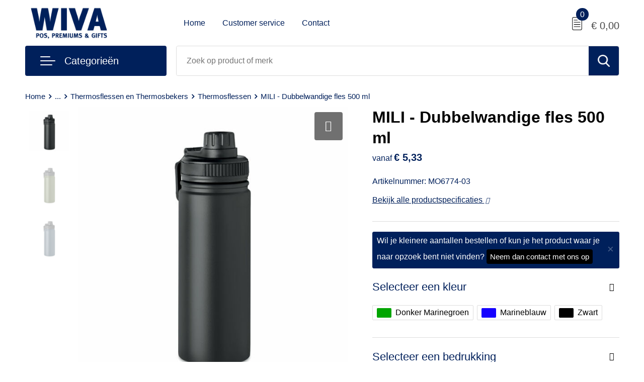

--- FILE ---
content_type: text/html; charset=UTF-8
request_url: https://shop.wivapromotions.nl/mili-dubbelwandige-fles-500-ml-thermosflessen-thermosflessen-en-thermosbekers-keuken-huis-tuin-en-keuken-relatiegeschenken
body_size: 19493
content:
<!DOCTYPE HTML>
<html lang="nl">
<head>
    <meta http-equiv="X-UA-Compatible" content="IE=Edge"/>
    <script type="text/javascript" nonce="Mp+U73wPrk5u1W86f1ied+1MvxE=">
        var baseUrl = '';
        var permalink = 'mili-dubbelwandige-fles-500-ml-thermosflessen-thermosflessen-en-thermosbekers-keuken-huis-tuin-en-keuken-relatiegeschenken';
    </script>
    <meta http-equiv="Content-Type" content="text/html;charset=UTF-8" />
<meta name="robots" content="index, follow" />
<meta name="description" content="Dubbelwandige roestvrijstalen vacuüm geïsoleerde fles met drinkdop op het deksel en handgreep. Inhoud: 500ml." />
<meta property="og:type" content="product" />
<meta property="og:title" content="MILI - Dubbelwandige fles 500 ml" />
<meta property="og:description" content="Dubbelwandige roestvrijstalen vacuüm geïsoleerde fles met drinkdop op het deksel en handgreep. Inhoud: 500ml." />
<meta property="og:image" content="https://fef5c1f60bff157bfd51-1d2043887f30fc26a838f63fac86383c.ssl.cf1.rackcdn.com/0856c3fbbb3ce82d482612bf3c6518fda5a9015c_600_600_fill.jpg" />
<meta property="og:url" content="https://shop.wivapromotions.nl/mili-dubbelwandige-fles-500-ml-thermosflessen-thermosflessen-en-thermosbekers-keuken-huis-tuin-en-keuken-relatiegeschenken" />
<meta name="viewport" content="width=device-width, initial-scale=1" />
<link rel="shortcut icon" type="image/x-icon" href="https://f65abb7acb47172e2e7d-5d5db5a4c189a52a5324bcd541b8094d.ssl.cf1.rackcdn.com/faviconFile-1619448406.ico" />
<link rel="canonical" href="https://shop.wivapromotions.nl/mili-dubbelwandige-fles-500-ml-thermosflessen-thermosflessen-en-thermosbekers-keuken-huis-tuin-en-keuken-relatiegeschenken" />
<link rel="stylesheet" type="text/css" href="/assets/15ae7fc8/css/style.css" />
<link rel="stylesheet" type="text/css" href="/uploads/css/installation.css" />
<link rel="stylesheet" type="text/css" href="/assets/4b9418a4/pager.css" />
<style type="text/css" media="screen">

        #configuration-placeholder-widget-693 a {
            
            color: #ffffff;
            
        }
        
</style>
<script type="text/javascript" nonce="Mp+U73wPrk5u1W86f1ied+1MvxE=">
// https://github.com/filamentgroup/loadCSS
    !function(e){"use strict"
    var n=function(n,t,o){function i(e){return f.body?e():void setTimeout(function(){i(e)})}var d,r,a,l,f=e.document,s=f.createElement("link"),u=o||"all"
    return t?d=t:(r=(f.body||f.getElementsByTagName("head")[0]).childNodes,d=r[r.length-1]),a=f.styleSheets,s.rel="stylesheet",s.href=n,s.media="only x",i(function(){d.parentNode.insertBefore(s,t?d:d.nextSibling)}),l=function(e){for(var n=s.href,t=a.length;t--;)if(a[t].href===n)return e()
    setTimeout(function(){l(e)})},s.addEventListener&&s.addEventListener("load",function(){this.media=u}),s.onloadcssdefined=l,l(function(){s.media!==u&&(s.media=u)}),s}
    "undefined"!=typeof exports?exports.loadCSS=n:e.loadCSS=n}("undefined"!=typeof global?global:this)
loadCSS("/assets/59283338/jquery-ui-1.8.21.custom.css");
loadCSS("/assets/45a91dcd/typeahead.css?v=20161031");
loadCSS("/assets/15ae7fc8/js/vendor/light-gallery/css/lightGallery.css");
</script>
<title>MILI - Dubbelwandige fles 500 ml | WIVA Promotions</title>
    <script src="https://kit.fontawesome.com/4ad05399e1.js" crossorigin="anonymous"></script>
<link href="https://fonts.googleapis.com/css2?family=Roboto:ital,wght@0,400;0,500;0,700;1,400;1,500&display=swap" rel="stylesheet"></head>
<body lang="nl">
<div id="container" class="logged-out productSet productSet-266051 category-221261 rootCategory-220396">
    <header>
    <div id="placeholder-header-top-wrapper">
        <div class="row collapse">
            <div id="placeholder-header-top"><div id="configuration-placeholder-widget-687" data-loadbyajax="0" data-reloadbyajax="0" data-widgetid="19" class="widget widget-19 widget-duplicaat no-padding no-padding twelveColumnWidth" style=""><div id="configuration-placeholder-widget-805" data-loadbyajax="0" data-reloadbyajax="0" data-widgetid="7" class="widget widget-7 widget-menu mobile-tablet-hidden topmenu twelveColumnWidth tabletTwelveColumnWidth mobileTwelveColumnWidth horizontal-margin" style=""></div><!-- Time: 0.00032997131347656 --><div class="clear"></div></div><!-- Time: 0.00073409080505371 --><div class="clear"></div></div>        </div>
    </div>

    <div id="placeholder-header-wrapper">
        <div class="row collapse">
            <div id="placeholder-header"><div id="configuration-placeholder-widget-688" data-loadbyajax="0" data-reloadbyajax="0" data-widgetid="19" class="widget widget-19 widget-duplicaat no-padding no-padding twelveColumnWidth" style=""><div id="configuration-placeholder-widget-644" data-loadbyajax="0" data-reloadbyajax="0" data-widgetid="12" class="widget widget-12 widget-afbeelding logo threeColumnWidth tabletSixColumnWidth mobileTwelveColumnWidth horizontal-margin" style=""><a href="/"><img style="" class="default-image" data-defaultimage="/uploads/editor/1649154417_1619426871_Logo-wiva.png" src="/uploads/editor/1649154417_1619426871_Logo-wiva.png" alt="Logo" /></a></div><!-- Time: 0.00022983551025391 --><div id="configuration-placeholder-widget-646" data-loadbyajax="0" data-reloadbyajax="0" data-widgetid="7" class="widget widget-7 widget-menu hoofdmenu mobile-tablet-hidden sixColumnWidth tabletTwelveColumnWidth mobileTwelveColumnWidth horizontal-margin" style=""><ul class="custom no-images" id="yw2">
<li class="custom-item item-0 url resource-220394" data-cachedresource="menu-220394" data-menutype="url"><a target="_self" href="/">Home</a></li>
<li class="custom-item item-1 staticPage resource-220260" data-cachedresource="menu-220260" data-menutype="staticPage"><a target="_self" href="https://shop.wivapromotions.nl/over-ons">Customer service</a></li>
<li class="custom-item item-2 staticPage resource-220259" data-cachedresource="menu-220259" data-menutype="staticPage"><a target="_self" href="https://shop.wivapromotions.nl/contact-220379">Contact</a></li>
</ul></div><!-- Time: 0.00059795379638672 --><div id="configuration-placeholder-widget-645" data-loadbyajax="0" data-reloadbyajax="0" data-widgetid="8" class="widget widget-8 widget-winkelwagen offerHide horizontal-margin" style=""><div class="cartDialog" id="shopping-cart-dialog-645">
<p class="row">Het product is aan de offerte toegevoegd</p></div><div class="zoekknop">
    <img id="search-pop" src="https://57e5f77c3915c5107909-3850d28ea2ad19caadcd47824dc23575.ssl.cf1.rackcdn.com/1598430857_zoeken4x.png" alt="Zoeken" width="100%" height="auto" />
</div>
<div class="cart-0">
    <span class="cart-price">€ 0,00</span>
    <div class="shoppingCart">
        <a><div class="cart-icon">
            <span class="item-counter">0</span>

                <svg id="_x31__px" enable-background="new 0 0 24 24" viewBox="0 0 24 24" xmlns="http://www.w3.org/2000/svg">
    <path d="m18.5 24h-13c-1.378 0-2.5-1.122-2.5-2.5v-19c0-1.378 1.122-2.5 2.5-2.5h13c1.378 0 2.5 1.122 2.5 2.5v19c0 1.378-1.122 2.5-2.5 2.5zm-13-23c-.827 0-1.5.673-1.5 1.5v19c0 .827.673 1.5 1.5 1.5h13c.827 0 1.5-.673 1.5-1.5v-19c0-.827-.673-1.5-1.5-1.5z" />
    <path d="m17.5 14h-11c-.276 0-.5-.224-.5-.5s.224-.5.5-.5h11c.276 0 .5.224.5.5s-.224.5-.5.5z" />
    <path d="m17.5 18h-11c-.276 0-.5-.224-.5-.5s.224-.5.5-.5h11c.276 0 .5.224.5.5s-.224.5-.5.5z" />
    <path d="m17.5 10h-11c-.276 0-.5-.224-.5-.5s.224-.5.5-.5h11c.276 0 .5.224.5.5s-.224.5-.5.5z" />
    <path d="m12.5 6h-6c-.276 0-.5-.224-.5-.5s.224-.5.5-.5h6c.276 0 .5.224.5.5s-.224.5-.5.5z" /></svg>
                
        </div></a>
        <div class="shopping-cart-detail">
            <div class="items">
    <div class="shopping-cart" id="shopping-cart-645-1768881629">
<div class="">
<span class="empty">De offertemand is leeg!</span></div><div class="keys" style="display:none" title="/mili-dubbelwandige-fles-500-ml-thermosflessen-thermosflessen-en-thermosbekers-keuken-huis-tuin-en-keuken-relatiegeschenken"></div>
</div>
</div>
<div class="carttotal">
    <strong>Subtotaal:</strong>
    <span class="subtotal">€ 0,00</span>
</div>
<div class="cartfooter">
    <a href="/offerRequest">Afronden</a>
</div>
        </div>
    </div>
</div></div><!-- Time: 0.0035419464111328 --><div id="configuration-placeholder-widget-799" data-loadbyajax="0" data-reloadbyajax="0" data-widgetid="8" class="widget widget-8 widget-winkelwagen cartHide horizontal-margin" style=""><div class="cartDialog" id="shopping-cart-dialog-799">
<p class="row">Het product is aan de winkelmand toegevoegd</p></div><div class="zoekknop">
    <img id="search-pop" src="https://57e5f77c3915c5107909-3850d28ea2ad19caadcd47824dc23575.ssl.cf1.rackcdn.com/1598430857_zoeken4x.png" alt="Zoeken" width="100%" height="auto" />
</div>
<div class="cart-0">
    <span class="cart-price">€ 0,00</span>
    <div class="shoppingCart">
        <a><div class="cart-icon">
            <span class="item-counter">0</span>
            <svg version="1.1" id="Layer_1" xmlns="http://www.w3.org/2000/svg" xmlns:xlink="http://www.w3.org/1999/xlink" x="0px" y="0px" viewBox="0 0 511.999 511.999" style="enable-background:new 0 0 511.999 511.999;" xml:space="preserve">
                <g>
                    <g>
                        <path d="M214.685,402.828c-24.829,0-45.029,20.2-45.029,45.029c0,24.829,20.2,45.029,45.029,45.029s45.029-20.2,45.029-45.029
			C259.713,423.028,239.513,402.828,214.685,402.828z M214.685,467.742c-10.966,0-19.887-8.922-19.887-19.887
			c0-10.966,8.922-19.887,19.887-19.887s19.887,8.922,19.887,19.887C234.572,458.822,225.65,467.742,214.685,467.742z" />
                    </g>
                </g>
                <g>
                    <g>
                        <path d="M372.63,402.828c-24.829,0-45.029,20.2-45.029,45.029c0,24.829,20.2,45.029,45.029,45.029s45.029-20.2,45.029-45.029
			C417.658,423.028,397.458,402.828,372.63,402.828z M372.63,467.742c-10.966,0-19.887-8.922-19.887-19.887
			c0-10.966,8.922-19.887,19.887-19.887c10.966,0,19.887,8.922,19.887,19.887C392.517,458.822,383.595,467.742,372.63,467.742z" />
                    </g>
                </g>
                <g>
                    <g>
                        <path d="M383.716,165.755H203.567c-6.943,0-12.571,5.628-12.571,12.571c0,6.943,5.629,12.571,12.571,12.571h180.149
			c6.943,0,12.571-5.628,12.571-12.571C396.287,171.382,390.659,165.755,383.716,165.755z" />
                    </g>
                </g>
                <g>
                    <g>
                        <path d="M373.911,231.035H213.373c-6.943,0-12.571,5.628-12.571,12.571s5.628,12.571,12.571,12.571h160.537
			c6.943,0,12.571-5.628,12.571-12.571C386.481,236.664,380.853,231.035,373.911,231.035z" />
                    </g>
                </g>
                <g>
                    <g>
                        <path d="M506.341,109.744c-4.794-5.884-11.898-9.258-19.489-9.258H95.278L87.37,62.097c-1.651-8.008-7.113-14.732-14.614-17.989
			l-55.177-23.95c-6.37-2.767-13.773,0.156-16.536,6.524c-2.766,6.37,0.157,13.774,6.524,16.537L62.745,67.17l60.826,295.261
			c2.396,11.628,12.752,20.068,24.625,20.068h301.166c6.943,0,12.571-5.628,12.571-12.571c0-6.943-5.628-12.571-12.571-12.571
			H148.197l-7.399-35.916H451.69c11.872,0,22.229-8.44,24.624-20.068l35.163-170.675
			C513.008,123.266,511.136,115.627,506.341,109.744z M451.69,296.301H135.619l-35.161-170.674l386.393,0.001L451.69,296.301z" />
                    </g>
                </g>
                <g>
                </g>
                <g>
                </g>
                <g>
                </g>
                <g>
                </g>
                <g>
                </g>
                <g>
                </g>
                <g>
                </g>
                <g>
                </g>
                <g>
                </g>
                <g>
                </g>
                <g>
                </g>
                <g>
                </g>
                <g>
                </g>
                <g>
                </g>
                <g>
                </g>
            </svg>
        </div></a>
        <div class="shopping-cart-detail">
            <div class="items">
    <div class="shopping-cart" id="shopping-cart-799-1768881629">
<div class="">
<span class="empty">De winkelwagen is leeg!</span></div><div class="keys" style="display:none" title="/mili-dubbelwandige-fles-500-ml-thermosflessen-thermosflessen-en-thermosbekers-keuken-huis-tuin-en-keuken-relatiegeschenken"></div>
</div>
</div>
<div class="carttotal">
    <strong>Subtotaal:</strong>
    <span class="subtotal">€ 0,00</span>
</div>
<div class="cartfooter">
    <a href="/checkout">Afrekenen</a>
</div>
        </div>
    </div>
</div></div><!-- Time: 0.0031440258026123 --><div id="configuration-placeholder-widget-791" data-loadbyajax="0" data-reloadbyajax="0" data-widgetid="7" class="widget widget-7 widget-menu no-padding desktop-hide no-padding" style=""><div class="mobile-menu">

    <nav class="nav-bar">
        <section class="menu-toggle">
            <a><img class="open" src="https://d4b88d3fc37290ed8074-2c2f36eb072290d6cec4ca971fb12fa5.ssl.cf1.rackcdn.com/1614337555_1598451392_menubar.png" alt="Streepjes" /></a>
            <a><img class="close" src="https://57e5f77c3915c5107909-3850d28ea2ad19caadcd47824dc23575.ssl.cf1.rackcdn.com/1598451414_crossbar.png" alt="Kruisje" /></a>
        </section>

        <section class="logo">
            <span>WIVAPROMOTIONS B.V.</span>
        </section>

        <section class="small-menu">
            <a href="tel:+31 (0)10 82 00 881"><i class="fas fa-phone-alt"></i></a>
            <a href="mailto:info@wivapromotions.nl"><i class="fas fa-envelope"></i></a>
        </section>
    </nav>

    <aside class="nav-bar-menu">
        <ul class="custom no-images" id="yw3">
<li class="custom-item item-0 url resource-220394" data-cachedresource="menu-220394" data-menutype="url"><a target="_self" href="/">Home</a></li>
<li class="custom-item item-1 staticPage resource-220260" data-cachedresource="menu-220260" data-menutype="staticPage"><a target="_self" href="https://shop.wivapromotions.nl/over-ons">Customer service</a></li>
<li class="custom-item item-2 staticPage resource-220259" data-cachedresource="menu-220259" data-menutype="staticPage"><a target="_self" href="https://shop.wivapromotions.nl/contact-220379">Contact</a></li>
</ul>
    </aside>
</div></div><!-- Time: 0.0039880275726318 --><div class="clear"></div></div><!-- Time: 0.012290000915527 --><div class="clear"></div></div>        </div>
    </div>

    <div id="placeholder-header-bottom-wrapper">
        <div class="row collapse">
            <div id="placeholder-header-bottom"><div id="configuration-placeholder-widget-732" data-loadbyajax="0" data-reloadbyajax="0" data-widgetid="19" class="widget widget-19 widget-duplicaat no-padding no-padding twelveColumnWidth" style=""><div id="configuration-placeholder-widget-647" data-loadbyajax="0" data-reloadbyajax="0" data-widgetid="7" class="widget widget-7 widget-menu mobile-tablet-hidden threeColumnWidth horizontal-margin" style=""><div class="assortiment">
<div class="toggle">
    <img class="open" src="https://29133ed1b7a804007522-12bac56a7593a4d1ec3a63259ede069a.ssl.cf1.rackcdn.com/1619430717_white.png" />
    <img class="close" src="https://57e5f77c3915c5107909-3850d28ea2ad19caadcd47824dc23575.ssl.cf1.rackcdn.com/1598451414_crossbar.png" alt="Kruisje" />
    <h3>Categorieën</h3>
</div>
<ul class="custom " id="yw4">
<li data-permalink="relatiegeschenken" data-isoutlet="" data-cachedresource="menu-220271" class="custom-item item-0 category resource-220271 children" title="Relatiegeschenken" data-menutype="category"><a href="https://shop.wivapromotions.nl/relatiegeschenken">Relatiegeschenken</a>
<ul>
<li data-permalink="aanstekers-relatiegeschenken" data-isoutlet="" data-cachedresource="category-261490" class="item-0 resource-261490 category-item" title="Aanstekers"><a href="https://shop.wivapromotions.nl/aanstekers-relatiegeschenken">Aanstekers</a></li>
<li data-permalink="anti-stress-relatiegeschenken" data-isoutlet="" data-cachedresource="category-221075" class="item-1 resource-221075 category-item" title="Anti-stress"><a href="https://shop.wivapromotions.nl/anti-stress-relatiegeschenken">Anti-stress</a></li>
<li data-permalink="bidons-en-sportflessen-relatiegeschenken" data-isoutlet="" data-cachedresource="category-221385" class="item-2 resource-221385 category-item" title="Bidons en Sportflessen"><a href="https://shop.wivapromotions.nl/bidons-en-sportflessen-relatiegeschenken">Bidons en Sportflessen</a></li>
<li data-permalink="elektronica-gadgets-en-usb-relatiegeschenken" data-isoutlet="" data-cachedresource="category-220397" class="item-3 resource-220397 category-item" title="Elektronica, Gadgets en USB"><a href="https://shop.wivapromotions.nl/elektronica-gadgets-en-usb-relatiegeschenken">Elektronica, Gadgets en USB</a></li>
<li data-permalink="feestartikelen-relatiegeschenken" data-isoutlet="" data-cachedresource="category-223749" class="item-4 resource-223749 category-item" title="Feestartikelen"><a href="https://shop.wivapromotions.nl/feestartikelen-relatiegeschenken">Feestartikelen</a></li>
<li data-permalink="huis-tuin-en-keuken-relatiegeschenken" data-isoutlet="" data-cachedresource="category-220516" class="item-5 resource-220516 category-item" title="Huis, Tuin en Keuken"><a href="https://shop.wivapromotions.nl/huis-tuin-en-keuken-relatiegeschenken">Huis, Tuin en Keuken</a></li>
<li data-permalink="kantoor-en-zakelijk-relatiegeschenken" data-isoutlet="" data-cachedresource="category-220449" class="item-6 resource-220449 category-item" title="Kantoor en Zakelijk"><a href="https://shop.wivapromotions.nl/kantoor-en-zakelijk-relatiegeschenken">Kantoor en Zakelijk</a></li>
<li data-permalink="kerst-relatiegeschenken" data-isoutlet="" data-cachedresource="category-220482" class="item-7 resource-220482 category-item" title="Kerst"><a href="https://shop.wivapromotions.nl/kerst-relatiegeschenken">Kerst</a></li>
<li data-permalink="kinderen-peuters-en-babys-relatiegeschenken" data-isoutlet="" data-cachedresource="category-220689" class="item-8 resource-220689 category-item" title="Kinderen, Peuters en Baby&#039;s"><a href="https://shop.wivapromotions.nl/kinderen-peuters-en-babys-relatiegeschenken">Kinderen, Peuters en Baby's</a></li>
<li data-permalink="klokken-horloges-en-weerstations-relatiegeschenken" data-isoutlet="" data-cachedresource="category-220442" class="item-9 resource-220442 category-item" title="Klokken, horloges en weerstations"><a href="https://shop.wivapromotions.nl/klokken-horloges-en-weerstations-relatiegeschenken">Klokken, horloges en weerstations</a></li>
<li data-permalink="lampen-en-gereedschap-relatiegeschenken" data-isoutlet="" data-cachedresource="category-220475" class="item-10 resource-220475 category-item" title="Lampen en Gereedschap"><a href="https://shop.wivapromotions.nl/lampen-en-gereedschap-relatiegeschenken">Lampen en Gereedschap</a></li>
<li data-permalink="paraplus-relatiegeschenken" data-isoutlet="" data-cachedresource="category-221106" class="item-11 resource-221106 category-item" title="Paraplu&#039;s"><a href="https://shop.wivapromotions.nl/paraplus-relatiegeschenken">Paraplu's</a></li>
<li data-permalink="persoonlijke-verzorging-relatiegeschenken" data-isoutlet="" data-cachedresource="category-220492" class="item-12 resource-220492 category-item" title="Persoonlijke verzorging"><a href="https://shop.wivapromotions.nl/persoonlijke-verzorging-relatiegeschenken">Persoonlijke verzorging</a></li>
<li data-permalink="reisbenodigdheden-relatiegeschenken" data-isoutlet="" data-cachedresource="category-220932" class="item-13 resource-220932 category-item" title="Reisbenodigdheden"><a href="https://shop.wivapromotions.nl/reisbenodigdheden-relatiegeschenken">Reisbenodigdheden</a></li>
<li data-permalink="schrijfwaren-relatiegeschenken" data-isoutlet="" data-cachedresource="category-220402" class="item-14 resource-220402 category-item" title="Schrijfwaren"><a href="https://shop.wivapromotions.nl/schrijfwaren-relatiegeschenken">Schrijfwaren</a></li>
<li data-permalink="sleutelhangers-en-lanyards-relatiegeschenken" data-isoutlet="" data-cachedresource="category-220550" class="item-15 resource-220550 category-item" title="Sleutelhangers en Lanyards"><a href="https://shop.wivapromotions.nl/sleutelhangers-en-lanyards-relatiegeschenken">Sleutelhangers en Lanyards</a></li>
<li data-permalink="snoepgoed-relatiegeschenken" data-isoutlet="" data-cachedresource="category-220579" class="item-16 resource-220579 category-item" title="Snoepgoed"><a href="https://shop.wivapromotions.nl/snoepgoed-relatiegeschenken">Snoepgoed</a></li>
<li data-permalink="spellen-voor-binnen-en-buiten-relatiegeschenken" data-isoutlet="" data-cachedresource="category-220705" class="item-17 resource-220705 category-item" title="Spellen voor binnen en buiten"><a href="https://shop.wivapromotions.nl/spellen-voor-binnen-en-buiten-relatiegeschenken">Spellen voor binnen en buiten</a></li>
<li data-permalink="sport-relatiegeschenken" data-isoutlet="" data-cachedresource="category-220701" class="item-18 resource-220701 category-item" title="Sport"><a href="https://shop.wivapromotions.nl/sport-relatiegeschenken">Sport</a></li>
<li data-permalink="veiligheid-auto-en-fiets-relatiegeschenken" data-isoutlet="" data-cachedresource="category-220431" class="item-19 resource-220431 category-item" title="Veiligheid, Auto en Fiets"><a href="https://shop.wivapromotions.nl/veiligheid-auto-en-fiets-relatiegeschenken">Veiligheid, Auto en Fiets</a></li>
<li data-permalink="vrije-tijd-en-strand-relatiegeschenken" data-isoutlet="" data-cachedresource="category-220765" class="item-20 resource-220765 category-item" title="Vrije tijd en Strand"><a href="https://shop.wivapromotions.nl/vrije-tijd-en-strand-relatiegeschenken">Vrije tijd en Strand</a></li>
<li data-permalink="levensmiddelen-relatiegeschenken" data-isoutlet="" data-cachedresource="category-263958" class="item-21 resource-263958 category-item" title="Levensmiddelen"><a href="https://shop.wivapromotions.nl/levensmiddelen-relatiegeschenken">Levensmiddelen</a></li>
</ul>
</li>
<li data-permalink="tassen" data-isoutlet="" data-cachedresource="menu-220276" class="custom-item item-1 category resource-220276 children" title="Tassen" data-menutype="category"><a href="https://shop.wivapromotions.nl/tassen">Tassen</a>
<ul>
<li data-permalink="crossbody-tassen-tassen" data-isoutlet="" data-cachedresource="category-265911" class="item-0 resource-265911 category-item" title="Crossbody tassen"><a href="https://shop.wivapromotions.nl/crossbody-tassen-tassen">Crossbody tassen</a></li>
<li data-permalink="lunchtassen-tassen" data-isoutlet="" data-cachedresource="category-263740" class="item-1 resource-263740 category-item" title="Lunchtassen"><a href="https://shop.wivapromotions.nl/lunchtassen-tassen">Lunchtassen</a></li>
<li data-permalink="accessoires-voor-tassen-tassen" data-isoutlet="" data-cachedresource="category-253615" class="item-2 resource-253615 category-item" title="Accessoires voor tassen"><a href="https://shop.wivapromotions.nl/accessoires-voor-tassen-tassen">Accessoires voor tassen</a></li>
<li data-permalink="opbergtassen-tassen" data-isoutlet="" data-cachedresource="category-263644" class="item-3 resource-263644 category-item" title="Opbergtassen"><a href="https://shop.wivapromotions.nl/opbergtassen-tassen">Opbergtassen</a></li>
<li data-permalink="autotassen-tassen" data-isoutlet="" data-cachedresource="category-259811" class="item-4 resource-259811 category-item" title="Autotassen"><a href="https://shop.wivapromotions.nl/autotassen-tassen">Autotassen</a></li>
<li data-permalink="boodschappentassen-tassen" data-isoutlet="" data-cachedresource="category-221443" class="item-5 resource-221443 category-item" title="Boodschappentassen"><a href="https://shop.wivapromotions.nl/boodschappentassen-tassen">Boodschappentassen</a></li>
<li data-permalink="documententassen-tassen" data-isoutlet="" data-cachedresource="category-221400" class="item-6 resource-221400 category-item" title="Documententassen"><a href="https://shop.wivapromotions.nl/documententassen-tassen">Documententassen</a></li>
<li data-permalink="heuptassen-tassen" data-isoutlet="" data-cachedresource="category-221453" class="item-7 resource-221453 category-item" title="Heuptassen"><a href="https://shop.wivapromotions.nl/heuptassen-tassen">Heuptassen</a></li>
<li data-permalink="jute-tassen-tassen" data-isoutlet="" data-cachedresource="category-222540" class="item-8 resource-222540 category-item" title="Jute tassen"><a href="https://shop.wivapromotions.nl/jute-tassen-tassen">Jute tassen</a></li>
<li data-permalink="katoenen-draagtassen-tassen" data-isoutlet="" data-cachedresource="category-220685" class="item-9 resource-220685 category-item" title="Katoenen draagtassen"><a href="https://shop.wivapromotions.nl/katoenen-draagtassen-tassen">Katoenen draagtassen</a></li>
<li data-permalink="kledingtassen-tassen" data-isoutlet="" data-cachedresource="category-222628" class="item-10 resource-222628 category-item" title="Kledingtassen"><a href="https://shop.wivapromotions.nl/kledingtassen-tassen">Kledingtassen</a></li>
<li data-permalink="koeltassen-en-koelboxen-tassen" data-isoutlet="" data-cachedresource="category-220790" class="item-11 resource-220790 category-item" title="Koeltassen en Koelboxen"><a href="https://shop.wivapromotions.nl/koeltassen-en-koelboxen-tassen">Koeltassen en Koelboxen</a></li>
<li data-permalink="koffers-en-trolleys-tassen" data-isoutlet="" data-cachedresource="category-221971" class="item-12 resource-221971 category-item" title="Koffers en Trolleys"><a href="https://shop.wivapromotions.nl/koffers-en-trolleys-tassen">Koffers en Trolleys</a></li>
<li data-permalink="laptop-hoezen-en-tassen-tassen" data-isoutlet="" data-cachedresource="category-221520" class="item-13 resource-221520 category-item" title="Laptop hoezen en tassen"><a href="https://shop.wivapromotions.nl/laptop-hoezen-en-tassen-tassen">Laptop hoezen en tassen</a></li>
<li data-permalink="matrozentassen-tassen" data-isoutlet="" data-cachedresource="category-222531" class="item-14 resource-222531 category-item" title="Matrozentassen"><a href="https://shop.wivapromotions.nl/matrozentassen-tassen">Matrozentassen</a></li>
<li data-permalink="opvouwbare-tassen-tassen" data-isoutlet="" data-cachedresource="category-221594" class="item-15 resource-221594 category-item" title="Opvouwbare tassen"><a href="https://shop.wivapromotions.nl/opvouwbare-tassen-tassen">Opvouwbare tassen</a></li>
<li data-permalink="papieren-tassen-tassen" data-isoutlet="" data-cachedresource="category-223294" class="item-16 resource-223294 category-item" title="Papieren tassen"><a href="https://shop.wivapromotions.nl/papieren-tassen-tassen">Papieren tassen</a></li>
<li data-permalink="promotietassen-tassen" data-isoutlet="" data-cachedresource="category-221640" class="item-17 resource-221640 category-item" title="Promotietassen"><a href="https://shop.wivapromotions.nl/promotietassen-tassen">Promotietassen</a></li>
<li data-permalink="reistassen-tassen" data-isoutlet="" data-cachedresource="category-222046" class="item-18 resource-222046 category-item" title="Reistassen"><a href="https://shop.wivapromotions.nl/reistassen-tassen">Reistassen</a></li>
<li data-permalink="rugzakken-tassen" data-isoutlet="" data-cachedresource="category-221450" class="item-19 resource-221450 category-item" title="Rugzakken"><a href="https://shop.wivapromotions.nl/rugzakken-tassen">Rugzakken</a></li>
<li data-permalink="schoenentassen-tassen" data-isoutlet="" data-cachedresource="category-222615" class="item-20 resource-222615 category-item" title="Schoenentassen"><a href="https://shop.wivapromotions.nl/schoenentassen-tassen">Schoenentassen</a></li>
<li data-permalink="sporttassen-tassen" data-isoutlet="" data-cachedresource="category-221069" class="item-21 resource-221069 category-item" title="Sporttassen"><a href="https://shop.wivapromotions.nl/sporttassen-tassen">Sporttassen</a></li>
<li data-permalink="strandtassen-tassen" data-isoutlet="" data-cachedresource="category-221439" class="item-22 resource-221439 category-item" title="Strandtassen"><a href="https://shop.wivapromotions.nl/strandtassen-tassen">Strandtassen</a></li>
<li data-permalink="toilettassen-tassen" data-isoutlet="" data-cachedresource="category-221616" class="item-23 resource-221616 category-item" title="Toilettassen"><a href="https://shop.wivapromotions.nl/toilettassen-tassen">Toilettassen</a></li>
<li data-permalink="waterbestendige-tassen-tassen" data-isoutlet="" data-cachedresource="category-227526" class="item-24 resource-227526 category-item" title="Waterbestendige tassen"><a href="https://shop.wivapromotions.nl/waterbestendige-tassen-tassen">Waterbestendige tassen</a></li>
<li data-permalink="goodiebags-tassen" data-isoutlet="" data-cachedresource="category-271106" class="item-25 resource-271106 category-item" title="Goodiebags"><a href="https://shop.wivapromotions.nl/goodiebags-tassen">Goodiebags</a></li>
</ul>
</li>
<li data-permalink="textiel" data-isoutlet="" data-cachedresource="menu-220278" class="custom-item item-2 category resource-220278 children" title="Textiel" data-menutype="category"><a href="https://shop.wivapromotions.nl/textiel">Textiel</a>
<ul>
<li data-permalink="badtextiel-en-douche-textiel" data-isoutlet="" data-cachedresource="category-223143" class="item-0 resource-223143 category-item" title="Badtextiel en Douche"><a href="https://shop.wivapromotions.nl/badtextiel-en-douche-textiel">Badtextiel en Douche</a></li>
<li data-permalink="bodywarmers-textiel" data-isoutlet="" data-cachedresource="category-228762" class="item-1 resource-228762 category-item" title="Bodywarmers"><a href="https://shop.wivapromotions.nl/bodywarmers-textiel">Bodywarmers</a></li>
<li data-permalink="caps-hoeden-en-mutsen-textiel" data-isoutlet="" data-cachedresource="category-220607" class="item-2 resource-220607 category-item" title="Caps, Hoeden en Mutsen"><a href="https://shop.wivapromotions.nl/caps-hoeden-en-mutsen-textiel">Caps, Hoeden en Mutsen</a></li>
<li data-permalink="dekens-fleecedekens-en-kussens-textiel" data-isoutlet="" data-cachedresource="category-220620" class="item-3 resource-220620 category-item" title="Dekens, Fleecedekens en Kussens"><a href="https://shop.wivapromotions.nl/dekens-fleecedekens-en-kussens-textiel">Dekens, Fleecedekens en Kussens</a></li>
<li data-permalink="handschoenen-en-sjaals-textiel" data-isoutlet="" data-cachedresource="category-222211" class="item-4 resource-222211 category-item" title="Handschoenen en Sjaals"><a href="https://shop.wivapromotions.nl/handschoenen-en-sjaals-textiel">Handschoenen en Sjaals</a></li>
<li data-permalink="jassen-textiel" data-isoutlet="" data-cachedresource="category-227539" class="item-5 resource-227539 category-item" title="Jassen"><a href="https://shop.wivapromotions.nl/jassen-textiel">Jassen</a></li>
<li data-permalink="kledingaccessoires-textiel" data-isoutlet="" data-cachedresource="category-221058" class="item-6 resource-221058 category-item" title="Kledingaccessoires"><a href="https://shop.wivapromotions.nl/kledingaccessoires-textiel">Kledingaccessoires</a></li>
<li data-permalink="overhemden-textiel" data-isoutlet="" data-cachedresource="category-227362" class="item-7 resource-227362 category-item" title="Overhemden"><a href="https://shop.wivapromotions.nl/overhemden-textiel">Overhemden</a></li>
<li data-permalink="peuters-en-babys-textiel" data-isoutlet="" data-cachedresource="category-255387" class="item-8 resource-255387 category-item" title="Peuters en Baby&#039;s"><a href="https://shop.wivapromotions.nl/peuters-en-babys-textiel">Peuters en Baby's</a></li>
<li data-permalink="polos-textiel" data-isoutlet="" data-cachedresource="category-227916" class="item-9 resource-227916 category-item" title="Polo&#039;s"><a href="https://shop.wivapromotions.nl/polos-textiel">Polo's</a></li>
<li data-permalink="regenkleding-textiel" data-isoutlet="" data-cachedresource="category-221956" class="item-10 resource-221956 category-item" title="Regenkleding"><a href="https://shop.wivapromotions.nl/regenkleding-textiel">Regenkleding</a></li>
<li data-permalink="sweaters-textiel" data-isoutlet="" data-cachedresource="category-227664" class="item-11 resource-227664 category-item" title="Sweaters"><a href="https://shop.wivapromotions.nl/sweaters-textiel">Sweaters</a></li>
<li data-permalink="t-shirts-textiel" data-isoutlet="" data-cachedresource="category-227343" class="item-12 resource-227343 category-item" title="T-Shirts"><a href="https://shop.wivapromotions.nl/t-shirts-textiel">T-Shirts</a></li>
<li data-permalink="vesten-textiel" data-isoutlet="" data-cachedresource="category-227468" class="item-13 resource-227468 category-item" title="Vesten"><a href="https://shop.wivapromotions.nl/vesten-textiel">Vesten</a></li>
<li data-permalink="schoenen-textiel" data-isoutlet="" data-cachedresource="category-266898" class="item-14 resource-266898 category-item" title="Schoenen"><a href="https://shop.wivapromotions.nl/schoenen-textiel">Schoenen</a></li>
</ul>
</li>
<li data-permalink="sport" data-isoutlet="" data-cachedresource="menu-220277" class="custom-item item-3 category resource-220277 children" title="Sport" data-menutype="category"><a href="https://shop.wivapromotions.nl/sport">Sport</a>
<ul>
<li data-permalink="sportaccessoires-sport" data-isoutlet="" data-cachedresource="category-239405" class="item-0 resource-239405 category-item" title="Sportaccessoires"><a href="https://shop.wivapromotions.nl/sportaccessoires-sport">Sportaccessoires</a></li>
</ul>
</li>
</ul>
</div></div><!-- Time: 0.00099897384643555 --><div id="configuration-placeholder-widget-648" data-loadbyajax="0" data-reloadbyajax="0" data-widgetid="9" class="widget widget-9 widget-filter zoekbalk nineColumnWidth mobileTwelveColumnWidth horizontal-margin" style=""><form id="filter-form-static-176888162974611" onsubmit="return false;" action="https://shop.wivapromotions.nl/site/searchCategory" method="GET"><script type="text/javascript" nonce="Mp+U73wPrk5u1W86f1ied+1MvxE=">
    var categoriesLanguage = 'nl';
    var categoriesUrl = '/categories.json';
</script>
<input autocomplete="off" placeholder="Zoek op product of merk" type="text"
       value="" name="FilterForm[name]" id="typeahead"/>
<a href="javascript:void(0);" class="search-submit-link" onclick="$(this).closest('form').find('input[type=text]').trigger('submit');">
    <span style="display:none;"></span>
</a></form></div><!-- Time: 0.0018579959869385 --><div class="clear"></div></div><!-- Time: 0.003392219543457 --><div class="clear"></div></div>        </div>
    </div>
</header><main role="main">
    <div class="fullwidth-row row collapse">
        <div id="placeholder-content-top"><div id="configuration-placeholder-widget-690" data-loadbyajax="0" data-reloadbyajax="0" data-widgetid="6" class="widget widget-6 widget-kruimelpad category-breadcrumbs twelveColumnWidth horizontal-margin" style=""><div class="row">
<ul class="breadcrumbs">
<li><a href="/">Home</a></li><li></li><li><span>...</span></li><li></li><li><a href="https://shop.wivapromotions.nl/thermosflessen-en-thermosbekers-keuken-huis-tuin-en-keuken-relatiegeschenken">Thermosflessen en Thermosbekers</a></li><li></li><li><a href="https://shop.wivapromotions.nl/thermosflessen-thermosflessen-en-thermosbekers-keuken-huis-tuin-en-keuken-relatiegeschenken">Thermosflessen</a></li><li></li><li><span>MILI - Dubbelwandige fles 500 ml</span></li></ul>
</div></div><!-- Time: 0.0042691230773926 --><div class="clear"></div></div>    </div>
    <div class="row collapse">
        <div id="placeholder-content"><div id="configuration-placeholder-widget-692" data-loadbyajax="0" data-reloadbyajax="0" data-widgetid="10" class="widget widget-10 widget-productset-detail main-image sixColumnWidth horizontal-margin" style=""><!-- data-cachedresource="productSet-266051" --><div class="product-image">
            
            <a class="product-main-image" href="https://fef5c1f60bff157bfd51-1d2043887f30fc26a838f63fac86383c.ssl.cf1.rackcdn.com/0856c3fbbb3ce82d482612bf3c6518fda5a9015c_600_600_fill.jpg"><img title="MILI - Dubbelwandige fles 500 ml" height="600" src="https://fef5c1f60bff157bfd51-1d2043887f30fc26a838f63fac86383c.ssl.cf1.rackcdn.com/0856c3fbbb3ce82d482612bf3c6518fda5a9015c_600_600_fill.jpg" alt="MILI - Dubbelwandige fles 500 ml" /></a>    <ul class="product-images image-count-3">
                <li class="product-image-slide" id="product-image-0" data-src="https://fef5c1f60bff157bfd51-1d2043887f30fc26a838f63fac86383c.ssl.cf1.rackcdn.com/0856c3fbbb3ce82d482612bf3c6518fda5a9015c_600_600_fill.jpg">
            <a href="https://fef5c1f60bff157bfd51-1d2043887f30fc26a838f63fac86383c.ssl.cf1.rackcdn.com/0856c3fbbb3ce82d482612bf3c6518fda5a9015c_600_600_fill.jpg"><img width="110" height="110" data-productids="266054" data-productmainurl="https://fef5c1f60bff157bfd51-1d2043887f30fc26a838f63fac86383c.ssl.cf1.rackcdn.com/0856c3fbbb3ce82d482612bf3c6518fda5a9015c_600_600_fill.jpg" style="" title="MILI - Dubbelwandige fles 500 ml - Zwart" src="https://fef5c1f60bff157bfd51-1d2043887f30fc26a838f63fac86383c.ssl.cf1.rackcdn.com/0856c3fbbb3ce82d482612bf3c6518fda5a9015c_170_170_fill.jpg" alt="MILI - Dubbelwandige fles 500 ml - Zwart" /></a>        </li>
                <li class="product-image-slide" id="product-image-1" data-src="https://fef5c1f60bff157bfd51-1d2043887f30fc26a838f63fac86383c.ssl.cf1.rackcdn.com/8930d1c200e34a50f193199a909c2345367db22a_600_600_fill.jpg">
            <a href="https://fef5c1f60bff157bfd51-1d2043887f30fc26a838f63fac86383c.ssl.cf1.rackcdn.com/8930d1c200e34a50f193199a909c2345367db22a_600_600_fill.jpg"><img width="110" height="110" data-productids="266058" data-productmainurl="https://fef5c1f60bff157bfd51-1d2043887f30fc26a838f63fac86383c.ssl.cf1.rackcdn.com/8930d1c200e34a50f193199a909c2345367db22a_600_600_fill.jpg" style="" title="MILI - Dubbelwandige fles 500 ml - Donker Marinegroen" src="https://fef5c1f60bff157bfd51-1d2043887f30fc26a838f63fac86383c.ssl.cf1.rackcdn.com/8930d1c200e34a50f193199a909c2345367db22a_170_170_fill.jpg" alt="MILI - Dubbelwandige fles 500 ml - Donker Marinegroen" /></a>        </li>
                <li class="product-image-slide" id="product-image-2" data-src="https://fef5c1f60bff157bfd51-1d2043887f30fc26a838f63fac86383c.ssl.cf1.rackcdn.com/4e916d11acd9569d0b621573cf29ff2d520eb364_600_600_fill.jpg">
            <a href="https://fef5c1f60bff157bfd51-1d2043887f30fc26a838f63fac86383c.ssl.cf1.rackcdn.com/4e916d11acd9569d0b621573cf29ff2d520eb364_600_600_fill.jpg"><img width="110" height="110" data-productids="266060" data-productmainurl="https://fef5c1f60bff157bfd51-1d2043887f30fc26a838f63fac86383c.ssl.cf1.rackcdn.com/4e916d11acd9569d0b621573cf29ff2d520eb364_600_600_fill.jpg" style="" title="MILI - Dubbelwandige fles 500 ml - Marineblauw" src="https://fef5c1f60bff157bfd51-1d2043887f30fc26a838f63fac86383c.ssl.cf1.rackcdn.com/4e916d11acd9569d0b621573cf29ff2d520eb364_170_170_fill.jpg" alt="MILI - Dubbelwandige fles 500 ml - Marineblauw" /></a>        </li>
            </ul>

</div>
</div><!-- Time: 0.0023701190948486 --><div id="configuration-placeholder-widget-693" data-loadbyajax="0" data-reloadbyajax="0" data-widgetid="100" class="widget widget-100 widget-voeg-toe-aan-winkelwagen-widget  fiveColumnWidth tabletFiveColumnWidth mobileTwelveColumnWidth horizontal-margin" style="color: #ffffff; float: right;"><div class="checkout-mode-offerRequest"><div class="product-details">
    <div class="details">
        <div class="main-details">
            <h1>MILI - Dubbelwandige fles 500 ml</h1>
            <div class="price">
                <span>Vanaf </span>€ 5,33
            </div>
        </div>
        <div class="information-details">
            <ul>
                <li class="item">Artikelnummer: <strong>MO6774-03</strong></li>
               
                <li class="item"><a id="specify">Bekijk alle productspecificaties <i class="fas fa-angle-right"></i></a></li>
            </ul>
        </div>
    </div>
<div data-alert class="alert-box alert radius">
        Wil je kleinere aantallen bestellen of kun je het product waar je naar opzoek bent niet vinden? <a href="/contact-220379" class="button">Neem dan contact met ons op</a>
        <a href="#" class="close">&times;</a>
    </div>
    <div class="selection">
        <ul id="selector-slider">
            <li class="attribute-filter-item active" data-key="color">
    <div class="title"><label>Selecteer een kleur</label></div>
    <div class="attribute-values" style="display:block;"><ul class="color-values">
            <li data-fromcolor="groen" title="Donker Marinegroen" data-value="Donker Marinegroen" data-selected="0" class="attribute-value">
            <span class="check light"></span>
            <div class="attachment attachment-type-1"><span class="" style="background:#00a500;"></span></div>            <span class="attribute-value-label">Donker Marinegroen</span>
        </li>
                <li data-fromcolor="blauw" title="Marineblauw" data-value="Marineblauw" data-selected="0" class="attribute-value">
            <span class="check dark"></span>
            <div class="attachment attachment-type-1"><span class="" style="background:#1500ff;"></span></div>            <span class="attribute-value-label">Marineblauw</span>
        </li>
                <li data-fromcolor="zwart" title="Zwart" data-value="Zwart" data-selected="0" class="attribute-value">
            <span class="check dark"></span>
            <div class="attachment attachment-type-1"><span class="" style="background:#000000;"></span></div>            <span class="attribute-value-label">Zwart</span>
        </li>
        </ul>
</div>
</li>
            <li class="attachment-item active" data-key="pcp">
    <div class="title"><label>Selecteer een bedrukking</label></div>
    <div class="attachment-values" style="display: block"><div class="pcp-location-title"><div class="pcp-location-label">360 (232x140 mm)</div></div><ul class="attachment" data-locationid="194336715" data-locationlabel="360 (232x140 mm)"><li class="attachment-value color-0" data-colors="0" data-value="0" data-label="Onbedrukt" data-selected="1"><span>Onbedrukt</span></li><li data-colors="1" data-value="1" class="attachment-value color-1" data-label="1 kleur"><span>1</span></li><li data-colors="2" data-value="2" class="attachment-value color-2" data-label="2 kleuren"><span>2</span></li><li data-colors="3" data-value="3" class="attachment-value color-3" data-label="3 kleuren"><span>3</span></li><li data-colors="4" data-value="4" class="attachment-value color-4" data-label="4 kleuren"><span>4</span></li><li data-colors="200" data-value="200" class="attachment-value color-200" data-label="Graveren"><span>Graveren</span></li><li data-colors="-1" data-value="-1" class="attachment-value color--1" data-label="Full colour"><span>Full colour</span></li></ul><div class="pcp-location-title"><div class="pcp-location-label">Lid (19x19 mm)</div></div><ul class="attachment" data-locationid="194336718" data-locationlabel="Lid (19x19 mm)"><li class="attachment-value color-0" data-colors="0" data-value="0" data-label="Onbedrukt" data-selected="1"><span>Onbedrukt</span></li><li data-colors="-1" data-value="-1" class="attachment-value color--1" data-label="Full colour"><span>Full colour</span></li></ul><div class="pcp-location-title"><div class="pcp-location-label">Roundscreen (180x140 mm)</div></div><ul class="attachment" data-locationid="187851513" data-locationlabel="Roundscreen (180x140 mm)"><li class="attachment-value color-0" data-colors="0" data-value="0" data-label="Onbedrukt" data-selected="1"><span>Onbedrukt</span></li><li data-colors="1" data-value="1" class="attachment-value color-1" data-label="1 kleur"><span>1</span></li></ul><div class="pcp-location-title"><div class="pcp-location-label">Voorkant (30x80 mm)</div></div><ul class="attachment" data-locationid="187851516" data-locationlabel="Voorkant (30x80 mm)"><li class="attachment-value color-0" data-colors="0" data-value="0" data-label="Onbedrukt" data-selected="1"><span>Onbedrukt</span></li><li data-colors="1" data-value="1" class="attachment-value color-1" data-label="1 kleur"><span>1</span></li><li data-colors="2" data-value="2" class="attachment-value color-2" data-label="2 kleuren"><span>2</span></li><li data-colors="3" data-value="3" class="attachment-value color-3" data-label="3 kleuren"><span>3</span></li><li data-colors="4" data-value="4" class="attachment-value color-4" data-label="4 kleuren"><span>4</span></li><li data-colors="200" data-value="200" class="attachment-value color-200" data-label="Graveren"><span>Graveren</span></li></ul><div class="pcp-location-title"><div class="pcp-location-label">Achterkant (30x80 mm)</div></div><ul class="attachment" data-locationid="187851519" data-locationlabel="Achterkant (30x80 mm)"><li class="attachment-value color-0" data-colors="0" data-value="0" data-label="Onbedrukt" data-selected="1"><span>Onbedrukt</span></li><li data-colors="1" data-value="1" class="attachment-value color-1" data-label="1 kleur"><span>1</span></li><li data-colors="2" data-value="2" class="attachment-value color-2" data-label="2 kleuren"><span>2</span></li><li data-colors="3" data-value="3" class="attachment-value color-3" data-label="3 kleuren"><span>3</span></li><li data-colors="4" data-value="4" class="attachment-value color-4" data-label="4 kleuren"><span>4</span></li><li data-colors="200" data-value="200" class="attachment-value color-200" data-label="Graveren"><span>Graveren</span></li></ul></div>
</li>
            <li class="quantity-item inactive">
    <div class="title"><label>Aantal producten</label></div>
    <div class="quantity-values" style="display:none;"></div>
</li>
        </ul>
    </div>
    <div class="cart-summary" data-type="totalPiecePrice">
        Selecteer uw keuzes voor de prijsopgave.
    </div>
    <div class="buttons">
        <div class="add-to-cart add-to-shopping-cart inactive" data-carttype="shopping" data-cartid="0" data-orderlabel="Bestellen" data-orderwithimprintlabel="Bereken met opdruk"><span class="label-placeholder">Bestellen</span>&nbsp;<span class="price-placeholder"></span></div>
        <div class="add-to-cart add-to-offer-request-cart inactive" data-carttype="offerRequest" data-cartid="0" data-offerrequestlabel="Vrijblijvende offerte"><span class="label-placeholder">Vrijblijvende offerte</span></div>
        
    </div>
</div>
</div></div><!-- Time: 0.058090925216675 --><div id="configuration-placeholder-widget-794" data-loadbyajax="0" data-reloadbyajax="0" data-widgetid="7" class="widget widget-7 widget-menu usp twelveColumnWidth horizontal-margin" style="background-color: inherit;"></div><!-- Time: 0.00073003768920898 --><div id="configuration-placeholder-widget-777" data-loadbyajax="0" data-reloadbyajax="0" data-widgetid="10" class="widget widget-10 widget-productset-detail  twelveColumnWidth horizontal-margin" style=""><!-- data-cachedresource="productSet-266051" --><div class="detail-description">      
<h2>Beschrijving</h2>
<div class="description"><span style="display:inline-block;" data-attribute="description" data-resourcetype="product">Dubbelwandige roestvrijstalen vacuüm geïsoleerde fles met drinkdop op het deksel en handgreep. Inhoud: 500ml.</span></div>
</div></div><!-- Time: 0.0013570785522461 --><div id="configuration-placeholder-widget-699" data-loadbyajax="0" data-reloadbyajax="0" data-widgetid="10" class="widget widget-10 widget-productset-detail  twelveColumnWidth horizontal-margin" style=""><!-- data-cachedresource="productSet-266051" -->        </div>
    </div>
</div>
<div class="fullwidth-row bg-gray">
    <div class="row specify-info">
    <div class="pricing">
        <h2>Prijsinformatie</h2>
        <div class="placeholder-staffeltable"></div>
    </div>
        <div class="seperator"></div>
    <div class="specifications">
        <h2>Specificaties</h2>
        
<table class="detail-view">
    <tbody>
            <tr class="odd">
            <th>Inhoud</th>
            <td><span data-attribute="volume" data-resourcetype="product">1.7</span></td>
        </tr>
                <tr class="even">
            <th>Artikelnummer</th>
            <td><span data-attribute="sku" data-resourcetype="product">MO6774-03</span></td>
        </tr>
                <tr class="odd">
            <th>EAN-code</th>
            <td><span data-attribute="eancode" data-resourcetype="product">8719941062771</span></td>
        </tr>
                <tr class="even">
            <th>Merk</th>
            <td><span data-attribute="manufacturer" data-resourcetype="product">midocean</span></td>
        </tr>
                <tr class="odd">
            <th>Gewicht</th>
            <td><span data-attribute="weight" data-resourcetype="product">350 g</span></td>
        </tr>
                <tr class="even">
            <th>Materiaal</th>
            <td><span data-attribute="material" data-resourcetype="product">Roestvrij Staal</span></td>
        </tr>
                <tr class="odd">
            <th>Kleur</th>
            <td><span data-attribute="color" data-resourcetype="product">Zwart</span></td>
        </tr>
                <tr class="even">
            <th>Afmeting</th>
            <td><span data-attribute="afmeting" data-resourcetype="product">Ø7X22CM</span></td>
        </tr>
                <tr class="odd">
            <th>Hoogte</th>
            <td><span data-attribute="hoogte" data-resourcetype="product">22 cm</span></td>
        </tr>
                <tr class="even">
            <th>Breedte</th>
            <td><span data-attribute="breedte" data-resourcetype="product">7 cm</span></td>
        </tr>
            </tbody>
</table>

    </div>
    </div>
</div>
<div class="row">
    <div>
        <div></div><!-- Time: 0.0012919902801514 --><div id="configuration-placeholder-widget-694" data-loadbyajax="0" data-reloadbyajax="0" data-widgetid="4" class="widget widget-4 widget-product-lijst slide-products twelveColumnWidth horizontal-margin" style=""><div class="text-center w-100">
    <div class="header">
        <h2 class="title">Gerelateerde producten</h2>
    </div>
<div class="list-view template-itemTileTemplate" id="product-list-694">
<ul class="items product-view-large">
<!-- data-cachedresource="productSet-263402" --><!-- Cached --><li class="item">
    <div class="overlay-wrapper">
        <div class="product-image">
            <div class="item">
                 
                <a href="https://shop.wivapromotions.nl/dudinka-dubbelwandige-thermosfles-500m-thermosflessen-thermosflessen-en-thermosbekers-keuken-huis-tuin-en-keuken-relatiegeschenken" class="REPLACE_LINK_CLASS"><img class="main-image" title="DUDINKA - Dubbelwandige thermosfles 500M" data-src="" src="https://fef5c1f60bff157bfd51-1d2043887f30fc26a838f63fac86383c.ssl.cf1.rackcdn.com/2548e24f3def17ae5aec6066d8535dc2f1b2f73f_600_600_fill.jpg" alt="DUDINKA - Dubbelwandige thermosfles 500M" /></a>
            </div>
        </div>
        <div class="product-information">
            <h3 class="product-title"><a href="https://shop.wivapromotions.nl/dudinka-dubbelwandige-thermosfles-500m-thermosflessen-thermosflessen-en-thermosbekers-keuken-huis-tuin-en-keuken-relatiegeschenken" class="REPLACE_LINK_CLASS">DUDINKA - Dubbelwandige thermosfles 500M</a></h3>
            <div class="flex">
                <div class="price"><a href="https://shop.wivapromotions.nl/dudinka-dubbelwandige-thermosfles-500m-thermosflessen-thermosflessen-en-thermosbekers-keuken-huis-tuin-en-keuken-relatiegeschenken" class="REPLACE_LINK_CLASS"><span>Vanaf </span>€ 6,24</a></div>
                <div class="colors-display">
                    <a href="https://shop.wivapromotions.nl/dudinka-dubbelwandige-thermosfles-500m-thermosflessen-thermosflessen-en-thermosbekers-keuken-huis-tuin-en-keuken-relatiegeschenken" class="REPLACE_LINK_CLASS"><span class="colors-label">Beschikbare kleuren:</span><div class="colors"><span title="Zwart" data-attribute="67"  data-translatedColor="Zwart"><div class="attachment attachment-type-1"><span class="" style="background:#000000;"></span></div></span><span title="Mat Zilver" data-attribute="67"  data-translatedColor="Zilver"><div class="attachment attachment-type-1"><span class="white" style="background:#ebebeb;"></span></div></span><span title="Bordeaux" data-attribute="67"  data-translatedColor="Rood"><div class="attachment attachment-type-1"><span class="" style="background:#ff0000;"></span></div></span><span title="Wit" data-attribute="67"  data-translatedColor="Wit"><div class="attachment attachment-type-1"><span class="white" style="background:#ffffff;"></span></div></span><span title="Marineblauw" data-attribute="67"  data-translatedColor="Blauw"><div class="attachment attachment-type-1"><span class="" style="background:#1500ff;"></span></div></span></div></a>
                </div>
            </div>
            <div class="overlay">
                <div class="move-up">
                    <div class="image-thumbs">
                        <div class="overlay-gallery"><ul><li ><img src="https://fef5c1f60bff157bfd51-1d2043887f30fc26a838f63fac86383c.ssl.cf1.rackcdn.com/2548e24f3def17ae5aec6066d8535dc2f1b2f73f_90_90_fill.jpg" width="35" height="35" data-full-image="https://fef5c1f60bff157bfd51-1d2043887f30fc26a838f63fac86383c.ssl.cf1.rackcdn.com/2548e24f3def17ae5aec6066d8535dc2f1b2f73f_600_600_fill.jpg" /></li><li ><img src="https://fef5c1f60bff157bfd51-1d2043887f30fc26a838f63fac86383c.ssl.cf1.rackcdn.com/f21e07715033d21a8019f0e678bb5e47ee4c4566_90_90_fill.jpg" width="35" height="35" data-full-image="https://fef5c1f60bff157bfd51-1d2043887f30fc26a838f63fac86383c.ssl.cf1.rackcdn.com/f21e07715033d21a8019f0e678bb5e47ee4c4566_600_600_fill.jpg" /></li><li ><img src="https://fef5c1f60bff157bfd51-1d2043887f30fc26a838f63fac86383c.ssl.cf1.rackcdn.com/da5fd0a567d6171732d96b521c04c16da97acfcd_90_90_fill.jpg" width="35" height="35" data-full-image="https://fef5c1f60bff157bfd51-1d2043887f30fc26a838f63fac86383c.ssl.cf1.rackcdn.com/da5fd0a567d6171732d96b521c04c16da97acfcd_600_600_fill.jpg" /></li><li ><img src="https://fef5c1f60bff157bfd51-1d2043887f30fc26a838f63fac86383c.ssl.cf1.rackcdn.com/012697b57cb42d19ebafa815b51ea28a65d2c2cb_90_90_fill.jpg" width="35" height="35" data-full-image="https://fef5c1f60bff157bfd51-1d2043887f30fc26a838f63fac86383c.ssl.cf1.rackcdn.com/012697b57cb42d19ebafa815b51ea28a65d2c2cb_600_600_fill.jpg" /></li><li style="display: none;"><img src="data:," width="35" height="35" data-full-image="https://fef5c1f60bff157bfd51-1d2043887f30fc26a838f63fac86383c.ssl.cf1.rackcdn.com/ae87cdab343be94a2b18768bae709f40aa542382_600_600_fill.jpg" /></li></ul><a style="display:none;" class="overlay-gallery-next"></a><a style="display:none;" class="overlay-gallery-previous"></a></div>
                    </div>
                    <div class="specifications">
                        <span>Minimale afname: 1</span>
                    </div>
                </div>
            </div>
        </div>
    </div>
</li><!-- data-cachedresource="productSet-263367" --><!-- Cached --><li class="item">
    <div class="overlay-wrapper">
        <div class="product-image">
            <div class="item">
                 
                <a href="https://shop.wivapromotions.nl/tampere-dubbelwandige-fles-400ml-thermosflessen-thermosflessen-en-thermosbekers-keuken-huis-tuin-en-keuken-relatiegeschenken" class="REPLACE_LINK_CLASS"><img class="main-image" title="TAMPERE - Dubbelwandige fles 400ml" data-src="" src="https://fef5c1f60bff157bfd51-1d2043887f30fc26a838f63fac86383c.ssl.cf1.rackcdn.com/cc2f8595c1eb479f5668052e82a3694ebb22b5f3_600_600_fill.jpg" alt="TAMPERE - Dubbelwandige fles 400ml" /></a>
            </div>
        </div>
        <div class="product-information">
            <h3 class="product-title"><a href="https://shop.wivapromotions.nl/tampere-dubbelwandige-fles-400ml-thermosflessen-thermosflessen-en-thermosbekers-keuken-huis-tuin-en-keuken-relatiegeschenken" class="REPLACE_LINK_CLASS">TAMPERE - Dubbelwandige fles 400ml</a></h3>
            <div class="flex">
                <div class="price"><a href="https://shop.wivapromotions.nl/tampere-dubbelwandige-fles-400ml-thermosflessen-thermosflessen-en-thermosbekers-keuken-huis-tuin-en-keuken-relatiegeschenken" class="REPLACE_LINK_CLASS"><span>Vanaf </span>€ 11,51</a></div>
                <div class="colors-display">
                    <a href="https://shop.wivapromotions.nl/tampere-dubbelwandige-fles-400ml-thermosflessen-thermosflessen-en-thermosbekers-keuken-huis-tuin-en-keuken-relatiegeschenken" class="REPLACE_LINK_CLASS"><span class="colors-label">Beschikbare kleuren:</span><div class="colors"><span title="Hout" data-attribute="67"  data-translatedColor="Bruin"><div class="attachment attachment-type-1"><span class="" style="background:#a62a2a;"></span></div></span></div></a>
                </div>
            </div>
            <div class="overlay">
                <div class="move-up">
                    <div class="image-thumbs">
                        <div class="overlay-gallery"><ul><li ><img src="https://fef5c1f60bff157bfd51-1d2043887f30fc26a838f63fac86383c.ssl.cf1.rackcdn.com/cc2f8595c1eb479f5668052e82a3694ebb22b5f3_90_90_fill.jpg" width="35" height="35" data-full-image="https://fef5c1f60bff157bfd51-1d2043887f30fc26a838f63fac86383c.ssl.cf1.rackcdn.com/cc2f8595c1eb479f5668052e82a3694ebb22b5f3_600_600_fill.jpg" /></li></ul></div>
                    </div>
                    <div class="specifications">
                        <span>Minimale afname: 1</span>
                    </div>
                </div>
            </div>
        </div>
    </div>
</li><!-- data-cachedresource="productSet-263635" --><!-- Cached --><li class="item">
    <div class="overlay-wrapper">
        <div class="product-image">
            <div class="item">
                 
                <a href="https://shop.wivapromotions.nl/panay-dubbelwandige-thermosfles-480ml-thermosflessen-thermosflessen-en-thermosbekers-keuken-huis-tuin-en-keuken-relatiegeschenken" class="REPLACE_LINK_CLASS"><img class="main-image" title="PANAY - Dubbelwandige thermosfles 480ML" data-src="" src="https://fef5c1f60bff157bfd51-1d2043887f30fc26a838f63fac86383c.ssl.cf1.rackcdn.com/4bba729e852bab858b524da611ceaf4e313332e1_600_600_fill.jpg" alt="PANAY - Dubbelwandige thermosfles 480ML" /></a>
            </div>
        </div>
        <div class="product-information">
            <h3 class="product-title"><a href="https://shop.wivapromotions.nl/panay-dubbelwandige-thermosfles-480ml-thermosflessen-thermosflessen-en-thermosbekers-keuken-huis-tuin-en-keuken-relatiegeschenken" class="REPLACE_LINK_CLASS">PANAY - Dubbelwandige thermosfles 480ML</a></h3>
            <div class="flex">
                <div class="price"><a href="https://shop.wivapromotions.nl/panay-dubbelwandige-thermosfles-480ml-thermosflessen-thermosflessen-en-thermosbekers-keuken-huis-tuin-en-keuken-relatiegeschenken" class="REPLACE_LINK_CLASS"><span>Vanaf </span>€ 12,14</a></div>
                <div class="colors-display">
                    <a href="https://shop.wivapromotions.nl/panay-dubbelwandige-thermosfles-480ml-thermosflessen-thermosflessen-en-thermosbekers-keuken-huis-tuin-en-keuken-relatiegeschenken" class="REPLACE_LINK_CLASS"><span class="colors-label">Beschikbare kleuren:</span><div class="colors"><span title="Hout" data-attribute="67"  data-translatedColor="Bruin"><div class="attachment attachment-type-1"><span class="" style="background:#a62a2a;"></span></div></span></div></a>
                </div>
            </div>
            <div class="overlay">
                <div class="move-up">
                    <div class="image-thumbs">
                        <div class="overlay-gallery"><ul><li ><img src="https://fef5c1f60bff157bfd51-1d2043887f30fc26a838f63fac86383c.ssl.cf1.rackcdn.com/4bba729e852bab858b524da611ceaf4e313332e1_90_90_fill.jpg" width="35" height="35" data-full-image="https://fef5c1f60bff157bfd51-1d2043887f30fc26a838f63fac86383c.ssl.cf1.rackcdn.com/4bba729e852bab858b524da611ceaf4e313332e1_600_600_fill.jpg" /></li></ul></div>
                    </div>
                    <div class="specifications">
                        <span>Minimale afname: 1</span>
                    </div>
                </div>
            </div>
        </div>
    </div>
</li><!-- data-cachedresource="productSet-263660" --><!-- Cached --><li class="item">
    <div class="overlay-wrapper">
        <div class="product-image">
            <div class="item">
                 
                <a href="https://shop.wivapromotions.nl/tiksi-dubbelwandige-drinkfles-700ml-thermosflessen-thermosflessen-en-thermosbekers-keuken-huis-tuin-en-keuken-relatiegeschenken" class="REPLACE_LINK_CLASS"><img class="main-image" title="TIKSI - Dubbelwandige drinkfles 700ml" data-src="" src="https://fef5c1f60bff157bfd51-1d2043887f30fc26a838f63fac86383c.ssl.cf1.rackcdn.com/9385b33fc9441ba209fd8615c0c84ff784b8ab8b_600_600_fill.jpg" alt="TIKSI - Dubbelwandige drinkfles 700ml" /></a>
            </div>
        </div>
        <div class="product-information">
            <h3 class="product-title"><a href="https://shop.wivapromotions.nl/tiksi-dubbelwandige-drinkfles-700ml-thermosflessen-thermosflessen-en-thermosbekers-keuken-huis-tuin-en-keuken-relatiegeschenken" class="REPLACE_LINK_CLASS">TIKSI - Dubbelwandige drinkfles 700ml</a></h3>
            <div class="flex">
                <div class="price"><a href="https://shop.wivapromotions.nl/tiksi-dubbelwandige-drinkfles-700ml-thermosflessen-thermosflessen-en-thermosbekers-keuken-huis-tuin-en-keuken-relatiegeschenken" class="REPLACE_LINK_CLASS"><span>Vanaf </span>€ 12,75</a></div>
                <div class="colors-display">
                    <a href="https://shop.wivapromotions.nl/tiksi-dubbelwandige-drinkfles-700ml-thermosflessen-thermosflessen-en-thermosbekers-keuken-huis-tuin-en-keuken-relatiegeschenken" class="REPLACE_LINK_CLASS"><span class="colors-label">Beschikbare kleuren:</span><div class="colors"><span title="Zwart" data-attribute="67"  data-translatedColor="Zwart"><div class="attachment attachment-type-1"><span class="" style="background:#000000;"></span></div></span></div></a>
                </div>
            </div>
            <div class="overlay">
                <div class="move-up">
                    <div class="image-thumbs">
                        <div class="overlay-gallery"><ul><li ><img src="https://fef5c1f60bff157bfd51-1d2043887f30fc26a838f63fac86383c.ssl.cf1.rackcdn.com/9385b33fc9441ba209fd8615c0c84ff784b8ab8b_90_90_fill.jpg" width="35" height="35" data-full-image="https://fef5c1f60bff157bfd51-1d2043887f30fc26a838f63fac86383c.ssl.cf1.rackcdn.com/9385b33fc9441ba209fd8615c0c84ff784b8ab8b_600_600_fill.jpg" /></li></ul></div>
                    </div>
                    <div class="specifications">
                        <span>Minimale afname: 1</span>
                    </div>
                </div>
            </div>
        </div>
    </div>
</li></ul><div class="pager"><span>Resultaten 1 t/m 4 van de 45</span><ul class="yiiPager " id="yw0"><li class="page selected"><a href="/mili-dubbelwandige-fles-500-ml-thermosflessen-thermosflessen-en-thermosbekers-keuken-huis-tuin-en-keuken-relatiegeschenken?onlyWidgetId=694">1</a></li>
<li class="page"><a href="/mili-dubbelwandige-fles-500-ml-thermosflessen-thermosflessen-en-thermosbekers-keuken-huis-tuin-en-keuken-relatiegeschenken?page=2&amp;onlyWidgetId=694">2</a></li>
<li class="page"><a href="/mili-dubbelwandige-fles-500-ml-thermosflessen-thermosflessen-en-thermosbekers-keuken-huis-tuin-en-keuken-relatiegeschenken?page=3&amp;onlyWidgetId=694">3</a></li>
<li class="page"><a href="/mili-dubbelwandige-fles-500-ml-thermosflessen-thermosflessen-en-thermosbekers-keuken-huis-tuin-en-keuken-relatiegeschenken?page=4&amp;onlyWidgetId=694">4</a></li>
<li class="page"><a href="/mili-dubbelwandige-fles-500-ml-thermosflessen-thermosflessen-en-thermosbekers-keuken-huis-tuin-en-keuken-relatiegeschenken?page=5&amp;onlyWidgetId=694">5</a></li>
<li class="page"><a href="/mili-dubbelwandige-fles-500-ml-thermosflessen-thermosflessen-en-thermosbekers-keuken-huis-tuin-en-keuken-relatiegeschenken?page=6&amp;onlyWidgetId=694">6</a></li>
<li class="next"><a href="/mili-dubbelwandige-fles-500-ml-thermosflessen-thermosflessen-en-thermosbekers-keuken-huis-tuin-en-keuken-relatiegeschenken?page=2&amp;onlyWidgetId=694"><i class="fas fa-chevron-right"></i></a></li>
<li class="last"><a href="/mili-dubbelwandige-fles-500-ml-thermosflessen-thermosflessen-en-thermosbekers-keuken-huis-tuin-en-keuken-relatiegeschenken?page=12&amp;onlyWidgetId=694">»</a></li></ul></div><div class="keys" style="display:none" title="/mili-dubbelwandige-fles-500-ml-thermosflessen-thermosflessen-en-thermosbekers-keuken-huis-tuin-en-keuken-relatiegeschenken"><span>263402</span><span>263367</span><span>263635</span><span>263660</span></div>
</div>
</div></div><!-- Time: 0.045375108718872 --><div id="configuration-placeholder-widget-806" data-loadbyajax="0" data-reloadbyajax="0" data-widgetid="4" class="widget widget-4 widget-product-lijst slide-products twelveColumnWidth horizontal-margin" style=""><div class="text-center w-100">
    <div class="header">
        <h2 class="title">Laatst bekeken door jou</h2>
    </div>
<div class="list-view template-itemTileTemplate" id="product-list-806">
<ul class="items product-view-large">
<span class="empty">Geen resultaten gevonden.</span></ul><div class="pager"><span>Resultaten 1 t/m 4 van de 2450</span><ul class="yiiPager " id="yw1"><li class="page selected"><a href="/mili-dubbelwandige-fles-500-ml-thermosflessen-thermosflessen-en-thermosbekers-keuken-huis-tuin-en-keuken-relatiegeschenken?onlyWidgetId=806">1</a></li>
<li class="page"><a href="/mili-dubbelwandige-fles-500-ml-thermosflessen-thermosflessen-en-thermosbekers-keuken-huis-tuin-en-keuken-relatiegeschenken?page=2&amp;onlyWidgetId=806">2</a></li>
<li class="page"><a href="/mili-dubbelwandige-fles-500-ml-thermosflessen-thermosflessen-en-thermosbekers-keuken-huis-tuin-en-keuken-relatiegeschenken?page=3&amp;onlyWidgetId=806">3</a></li>
<li class="page"><a href="/mili-dubbelwandige-fles-500-ml-thermosflessen-thermosflessen-en-thermosbekers-keuken-huis-tuin-en-keuken-relatiegeschenken?page=4&amp;onlyWidgetId=806">4</a></li>
<li class="page"><a href="/mili-dubbelwandige-fles-500-ml-thermosflessen-thermosflessen-en-thermosbekers-keuken-huis-tuin-en-keuken-relatiegeschenken?page=5&amp;onlyWidgetId=806">5</a></li>
<li class="page"><a href="/mili-dubbelwandige-fles-500-ml-thermosflessen-thermosflessen-en-thermosbekers-keuken-huis-tuin-en-keuken-relatiegeschenken?page=6&amp;onlyWidgetId=806">6</a></li>
<li class="next"><a href="/mili-dubbelwandige-fles-500-ml-thermosflessen-thermosflessen-en-thermosbekers-keuken-huis-tuin-en-keuken-relatiegeschenken?page=2&amp;onlyWidgetId=806"><i class="fas fa-chevron-right"></i></a></li>
<li class="last"><a href="/mili-dubbelwandige-fles-500-ml-thermosflessen-thermosflessen-en-thermosbekers-keuken-huis-tuin-en-keuken-relatiegeschenken?page=613&amp;onlyWidgetId=806">»</a></li></ul></div><div class="keys" style="display:none" title="/mili-dubbelwandige-fles-500-ml-thermosflessen-thermosflessen-en-thermosbekers-keuken-huis-tuin-en-keuken-relatiegeschenken"></div>
</div>
</div></div><!-- Time: 0.011291027069092 --><div class="clear"></div></div>    </div>
    <div class="fullwidth-row row collapse">
        <div id="placeholder-content-bottom"><div class="clear"></div></div>    </div>
</main>
<footer>

    <div id="placeholder-footer-top-wrapper">
        <div class="row collapse">
            <div id="placeholder-footer-top"><div id="configuration-placeholder-widget-695" data-loadbyajax="0" data-reloadbyajax="0" data-widgetid="19" class="widget widget-19 widget-duplicaat no-padding no-padding twelveColumnWidth" style=""><div id="configuration-placeholder-widget-658" data-loadbyajax="0" data-reloadbyajax="0" data-widgetid="7" class="widget widget-7 widget-menu footer-menu contact threeColumnWidth tabletSixColumnWidth horizontal-margin" style=""><ul class="custom " id="yw5">
<li class="custom-item item-0 url resource-220346" data-cachedresource="menu-220346" data-menutype="url"><span target="_self"><span class="custom-icon"><img src="https://f65abb7acb47172e2e7d-5d5db5a4c189a52a5324bcd541b8094d.ssl.cf1.rackcdn.com/1619440217Logo-wiva.png" alt="" /></span><span class="menu-item-text">Logo</span></span></li>
<li class="custom-item item-1 custom resource-220347" data-cachedresource="menu-220347" data-menutype="custom"><span target="_blank"><span class="custom-icon"><img src="https://f65abb7acb47172e2e7d-5d5db5a4c189a52a5324bcd541b8094d.ssl.cf1.rackcdn.com/1619440730Location_copy.png" alt="" /></span><span class="menu-item-text">Hoogstad 281<br>3131 KX Vlaardingen</span></span></li>
<li class="custom-item item-2 url resource-220348" data-cachedresource="menu-220348" data-menutype="url"><a target="_self" href="T: +31108200881"><span class="custom-icon"><img src="https://f65abb7acb47172e2e7d-5d5db5a4c189a52a5324bcd541b8094d.ssl.cf1.rackcdn.com/1619440766Phone_copy.png" alt="" /></span><span class="menu-item-text">Tel. +31 (0)10 82 00 881</span></a></li>
<li class="custom-item item-3 url resource-220349" data-cachedresource="menu-220349" data-menutype="url"><a target="_self" href="mailto: info@wivapromotions.nl"><span class="custom-icon"><img src="https://f65abb7acb47172e2e7d-5d5db5a4c189a52a5324bcd541b8094d.ssl.cf1.rackcdn.com/1619440885Mail_copy.png" alt="" /></span><span class="menu-item-text">info@wivapromotions.nl</span></a></li>
</ul></div><!-- Time: 0.00042605400085449 --><div id="configuration-placeholder-widget-659" data-loadbyajax="0" data-reloadbyajax="0" data-widgetid="7" class="widget widget-7 widget-menu footer-menu threeColumnWidth tabletSixColumnWidth horizontal-margin" style=""><h3>Informatie</h3>
<ul class="custom no-images" id="yw6">
<li class="custom-item item-0 staticPage resource-220352" data-cachedresource="menu-220352" data-menutype="staticPage"><a target="_self" href="https://shop.wivapromotions.nl/over-ons">Over ons</a></li>
<li class="custom-item item-1 staticPage resource-220354" data-cachedresource="menu-220354" data-menutype="staticPage"><a target="_self" href="https://shop.wivapromotions.nl/contact-220379">Contact</a></li>
</ul></div><!-- Time: 0.00034713745117188 --><div id="configuration-placeholder-widget-661" data-loadbyajax="0" data-reloadbyajax="0" data-widgetid="7" class="widget widget-7 widget-menu footer-menu threeColumnWidth tabletSixColumnWidth horizontal-margin" style=""><h3>Klantenservice</h3>
<ul class="custom no-images" id="yw7">
<li class="custom-item item-0 staticPage resource-220356" data-cachedresource="menu-220356" data-menutype="staticPage"><a target="_self" href="https://shop.wivapromotions.nl/logo-aanleveren">Logo aanleveren</a></li>
<li class="custom-item item-1 staticPage resource-220357" data-cachedresource="menu-220357" data-menutype="staticPage"><a target="_self" href="https://shop.wivapromotions.nl/bestelling-bezorging">Bestelling en bezorging</a></li>
<li class="custom-item item-2 staticPage resource-220393" data-cachedresource="menu-220393" data-menutype="staticPage"><a target="_self" href="https://shop.wivapromotions.nl/retourneren">Retourneren</a></li>
<li class="custom-item item-3 staticPage resource-220358" data-cachedresource="menu-220358" data-menutype="staticPage"><a target="_self" href="https://shop.wivapromotions.nl/nieuwsbrief">Nieuwsbrief</a></li>
</ul></div><!-- Time: 0.00033402442932129 --><div id="configuration-placeholder-widget-660" data-loadbyajax="0" data-reloadbyajax="0" data-widgetid="7" class="widget widget-7 widget-menu footer-menu threeColumnWidth tabletSixColumnWidth horizontal-margin" style=""><h3>Veilig winkelen</h3>
<ul class="custom no-images" id="yw8">
<li class="custom-item item-0 url resource-220361" data-cachedresource="menu-220361" data-menutype="url"><a target="_blank" href="/uploads/algemene-voorwaarden-wiva-2019.pdf">Algemene voorwaarden</a></li>
<li class="custom-item item-1 staticPage resource-220362" data-cachedresource="menu-220362" data-menutype="staticPage"><a target="_self" href="https://shop.wivapromotions.nl/privacyverklaring">Privacyverklaring</a></li>
<li class="custom-item item-2 staticPage resource-220360" data-cachedresource="menu-220360" data-menutype="staticPage"><a target="_self" href="https://shop.wivapromotions.nl/cookieverklaring">Cookieverklaring</a></li>
<li class="custom-item item-3 staticPage resource-220378" data-cachedresource="menu-220378" data-menutype="staticPage"><a target="_self" href="https://shop.wivapromotions.nl/disclaimer">Disclaimer</a></li>
</ul></div><!-- Time: 0.00032687187194824 --><div class="clear"></div></div><!-- Time: 0.0018448829650879 --><div class="clear"></div></div>        </div>
    </div>
    <div id="placeholder-footer-wrapper">
        <div class="row collapse">
            <div id="placeholder-footer"><div id="configuration-placeholder-widget-697" data-loadbyajax="0" data-reloadbyajax="0" data-widgetid="19" class="widget widget-19 widget-duplicaat no-padding no-padding twelveColumnWidth" style=""><div id="configuration-placeholder-widget-662" data-loadbyajax="0" data-reloadbyajax="0" data-widgetid="7" class="widget widget-7 widget-menu copyright horizontal-margin" style=""><ul class="custom no-images" id="yw9">
<li class="custom-item item-0 custom resource-220364" data-cachedresource="menu-220364" data-menutype="custom"><span target="_self">© Copyright Wiva 2021</span></li>
</ul></div><!-- Time: 0.00041389465332031 --><div id="configuration-placeholder-widget-663" data-loadbyajax="0" data-reloadbyajax="0" data-widgetid="7" class="widget widget-7 widget-menu socialmedia horizontal-margin" style=""><ul class="custom " id="yw10">
<li class="custom-item item-0 custom resource-220366" data-cachedresource="menu-220366" data-menutype="custom"><span target="_self"></span></li>
<li class="custom-item item-1 custom resource-220367" data-cachedresource="menu-220367" data-menutype="custom"><span target="_self"></span></li>
<li class="custom-item item-2 custom resource-220368" data-cachedresource="menu-220368" data-menutype="custom"><span target="_blank"></span></li>
<li class="custom-item item-3 custom resource-220369" data-cachedresource="menu-220369" data-menutype="custom"><span target="_blank"></span></li>
<li class="custom-item item-4 custom resource-220370" data-cachedresource="menu-220370" data-menutype="custom"><span target="_blank"></span></li>
<li class="custom-item item-5 custom resource-220371" data-cachedresource="menu-220371" data-menutype="custom"><span target="_blank"></span></li>
</ul></div><!-- Time: 0.00045895576477051 --><div id="configuration-placeholder-widget-664" data-loadbyajax="0" data-reloadbyajax="0" data-widgetid="7" class="widget widget-7 widget-menu betaalmethoden horizontal-margin" style=""><ul class="custom " id="yw11">
<li class="custom-item item-0 url resource-220373" data-cachedresource="menu-220373" data-menutype="url"><span target="_self"><span class="custom-image"><img src="https://f65abb7acb47172e2e7d-5d5db5a4c189a52a5324bcd541b8094d.ssl.cf1.rackcdn.com/1619599185iDeal.png" alt="" /></span></span></li>
<li class="custom-item item-1 url resource-220374" data-cachedresource="menu-220374" data-menutype="url"><span target="_self"><span class="custom-image"><img src="https://f65abb7acb47172e2e7d-5d5db5a4c189a52a5324bcd541b8094d.ssl.cf1.rackcdn.com/1619599195Visa.png" alt="" /></span></span></li>
<li class="custom-item item-2 url resource-220375" data-cachedresource="menu-220375" data-menutype="url"><span target="_self"><span class="custom-image"><img src="https://f65abb7acb47172e2e7d-5d5db5a4c189a52a5324bcd541b8094d.ssl.cf1.rackcdn.com/1619599217MasterCard.png" alt="" /></span></span></li>
<li class="custom-item item-3 url resource-220376" data-cachedresource="menu-220376" data-menutype="url"><span target="_self"><span class="custom-image"><img src="https://f65abb7acb47172e2e7d-5d5db5a4c189a52a5324bcd541b8094d.ssl.cf1.rackcdn.com/1619599225BankTransfer.png" alt="" /></span></span></li>
<li class="custom-item item-4 url resource-220377" data-cachedresource="menu-220377" data-menutype="url"><span target="_self"><span class="custom-image"><img src="https://f65abb7acb47172e2e7d-5d5db5a4c189a52a5324bcd541b8094d.ssl.cf1.rackcdn.com/1619599233PayPal.png" alt="" /></span></span></li>
</ul></div><!-- Time: 0.00042009353637695 --><div class="clear"></div></div><!-- Time: 0.0017399787902832 --><div class="clear"></div></div>        </div>
    </div>

    <div id="placeholder-footer-bottom-wrapper">
        <div class="row collapse">
            <div id="placeholder-footer-bottom"><div id="configuration-placeholder-widget-698" data-loadbyajax="0" data-reloadbyajax="0" data-widgetid="19" class="widget widget-19 widget-duplicaat no-padding no-padding twelveColumnWidth" style=""><div id="configuration-placeholder-widget-708" data-loadbyajax="0" data-reloadbyajax="0" data-widgetid="9" class="widget widget-9 widget-filter zoekbalk-popup no-padding twelveColumnWidth" style=""><div class="pop-up">
<button type="button" class="close">×</button>
<form id="filter-form-static-176888162919343" onsubmit="return false;" action="https://shop.wivapromotions.nl/site/searchCategory" method="GET"><script type="text/javascript" nonce="Mp+U73wPrk5u1W86f1ied+1MvxE=">
    var categoriesLanguage = 'nl';
    var categoriesUrl = '/categories.json';
</script>
<input autocomplete="off" placeholder="Zoek naar een product" type="text"
       value="" name="FilterForm[name]" id="typeahead"/>
<a href="javascript:void(0);" class="search-submit-link" onclick="$(this).closest('form').find('input[type=text]').trigger('submit');">
    <span style="display:none;"></span>
</a></form>
</div></div><!-- Time: 0.0022509098052979 --><div class="clear"></div></div><!-- Time: 0.0026330947875977 --><div class="clear"></div></div>        </div>
    </div>
</footer></div>
<div id="shopdialog">
<div class="shopdialog-content"></div>
</div><input id="loaded" type="hidden" name="loaded" value=""/>
<script type="text/javascript" src="/assets/465494b5/jquery.min.js" nonce="Mp+U73wPrk5u1W86f1ied+1MvxE="></script>
<script type="text/javascript" src="/assets/465494b5/jquery.ba-bbq.min.js" nonce="Mp+U73wPrk5u1W86f1ied+1MvxE="></script>
<script type="text/javascript" src="/assets/316a5b79/js/jquery.waituntilexists.js" nonce="Mp+U73wPrk5u1W86f1ied+1MvxE="></script>
<script type="text/javascript" src="/assets/7869421b/listview/jquery.yiilistview.js" nonce="Mp+U73wPrk5u1W86f1ied+1MvxE="></script>
<script type="text/javascript" src="/assets/7869421b/gridview/jquery.yiigridview.js" nonce="Mp+U73wPrk5u1W86f1ied+1MvxE="></script>
<script type="text/javascript" src="/assets/ebac4a50/json_parse.js" nonce="Mp+U73wPrk5u1W86f1ied+1MvxE="></script>
<script type="text/javascript" src="/assets/ebac4a50/application.js" nonce="Mp+U73wPrk5u1W86f1ied+1MvxE="></script>
<script type="text/javascript" src="/assets/ebac4a50/modernizr.custom.75200.js" nonce="Mp+U73wPrk5u1W86f1ied+1MvxE="></script>
<script type="text/javascript" src="/assets/15ae7fc8/js/jquery-ui/jquery-ui.min.custom.js" nonce="Mp+U73wPrk5u1W86f1ied+1MvxE="></script>
<script type="text/javascript" src="/assets/15ae7fc8/js/vendor/light-gallery/js/lightGallery.min.js" nonce="Mp+U73wPrk5u1W86f1ied+1MvxE="></script>
<script type="text/javascript" src="/assets/15ae7fc8/js/foundation/foundation.min.js" nonce="Mp+U73wPrk5u1W86f1ied+1MvxE="></script>
<script type="text/javascript" src="/assets/15ae7fc8/js/theme.js" nonce="Mp+U73wPrk5u1W86f1ied+1MvxE="></script>
<script type="text/javascript" src="/uploads/js/installation.js" nonce="Mp+U73wPrk5u1W86f1ied+1MvxE="></script>
<script type="text/javascript" src="/assets/ebac4a50/jquery.ui.touch-punch.min.js" nonce="Mp+U73wPrk5u1W86f1ied+1MvxE="></script>
<script type="text/javascript" src="/assets/aeaf9782/js/add-to-cart.min.js" nonce="Mp+U73wPrk5u1W86f1ied+1MvxE="></script>
<script type="text/javascript" src="/assets/aeaf9782/js/productconfiguration-accordion.js" nonce="Mp+U73wPrk5u1W86f1ied+1MvxE="></script>
<script type="text/javascript" src="/assets/316a5b79/js/jquery.form.js" nonce="Mp+U73wPrk5u1W86f1ied+1MvxE="></script>
<script type="text/javascript" src="/assets/45a91dcd/typeahead.js" nonce="Mp+U73wPrk5u1W86f1ied+1MvxE="></script>
<script type="text/javascript" src="/assets/b79e5a1c/base64.js" nonce="Mp+U73wPrk5u1W86f1ied+1MvxE="></script>
<script type="text/javascript" nonce="Mp+U73wPrk5u1W86f1ied+1MvxE=">
var link = document.createElement('link'); link.rel = 'stylesheet'; link.href = '/assets/45a91dcd/filter-style.css'; document.body.appendChild(link);
var staticFilter;
    $('#filter-form-static-176888162974611').on('submit keyup', ':input', function(event) {
        if($(this).is('#typeahead')){
           return;
        }
		if(event.type == 'keyup' && event.which !== 13) {
			return;
		}
		setTimeout(function(){
			staticFilter = $('#filter-form-static-176888162974611').serialize();
			
			console.log(staticFilter);
	        var timeoutFilter = staticFilter;
    	    setTimeout(function(){
	            if (timeoutFilter != staticFilter) {
            	    return;
        	    }
    	        window.location=$('#filter-form-static-176888162974611').attr('action')+'?filter='+staticFilter;
	        },50);	
		}, 200);
    });
var staticFilter;
    $('#filter-form-static-176888162919343').on('submit keyup', ':input', function(event) {
        if($(this).is('#typeahead')){
           return;
        }
		if(event.type == 'keyup' && event.which !== 13) {
			return;
		}
		setTimeout(function(){
			staticFilter = $('#filter-form-static-176888162919343').serialize();
			
			console.log(staticFilter);
	        var timeoutFilter = staticFilter;
    	    setTimeout(function(){
	            if (timeoutFilter != staticFilter) {
            	    return;
        	    }
    	        window.location=$('#filter-form-static-176888162919343').attr('action')+'?filter='+staticFilter;
	        },50);	
		}, 200);
    });
jQuery(function($) {

$(document).on('updateProductWinners', function(e,params) {
    var foundImages = [];
    $('.product-images li img').each(function(y,image){
        var productids = $(image).data('productids')+'';
        productids = productids.split(',');
        for (i in productids) {
            if (parseInt(productids[i]) === parseInt(params.productIds[0])) {
                foundImages.push($(image));
            }
        }
    });
    
    var bestImage = null;
    for (i in foundImages) {
        let foundImage = foundImages[i];
        if (bestImage === null || (bestImage.data('productids').toString().length > foundImage.data('productids').toString().length)) {
            bestImage = foundImage;
        }
    }
    
    if (bestImage !== null) {
        // Fetch the data from the new best image.
        let imgId = bestImage.closest('li').attr('id');
        let imgSrc = bestImage.attr('data-productmainurl');
        let imgHref = bestImage.closest('a').attr('href');
        
        // Fetch the data from the current .product-main-image.
        let currentMainImgRef = $('.product-main-image').data('imgref');
        let initialLoad = currentMainImgRef === undefined;
        let currentMainPromotron = isCurrentMainPromotron(); // url is from promotron (mind the possible race condition)
        let shouldPromotron = $('.product-main-image img').attr('data-tl-spcode') !== undefined; // promotron module is enabled
        
        if (initialLoad) {
            // Make sure an image reference will be set on initialLoad.
            $('.product-main-image').attr('data-imgref', imgId).data('imgref', imgId);
            // Check if promotron should/will load
            if (shouldPromotron) {
                setPromotronGalleryUrls(imgId);
            }
        }
        if (imgId !== currentMainImgRef) {
            if(initialLoad && (currentMainPromotron || shouldPromotron)) {
                return;
            }
            setTimeout(function() {
                // Update the image reference
                $('.product-main-image').attr('data-imgref', imgId).data('imgref', imgId);
                // Set the href and the src of the main image.
                $('.product-main-image').attr('href', imgHref);
                $('.product-main-image img').attr('src', imgSrc);
            }, 10); // Timeout is very important: Race Conditions!
        }
    }
});

function setPromotronGalleryUrls(imgId, attempts) {
    if(attempts === undefined || attempts === null) {
        attempts = 1;
    } else if(attempts > 100) {
        return;
    }
    if(isCurrentMainPromotron()) {
        var currentImg = $(document.getElementById(imgId));
        var currentMainSrc = $('.product-main-image img').attr('src');
        
        $('.product-main-image').attr('href', currentMainSrc);
        currentImg.attr('data-src', currentMainSrc);
        currentImg.find('a').attr('href', currentMainSrc);
        currentImg.find('img')
            .attr('src', currentMainSrc)
            .attr('data-productmainurl', currentMainSrc)
            .data('productmainurl', currentMainSrc);
    } else {
         setTimeout(function() {
            setPromotronGalleryUrls(imgId, attempts + 1)
        }, 50); // Timeout is very important: Race Conditions!
    }
}

function isCurrentMainPromotron() {
    return $('.product-main-image img').attr('src').indexOf('promotron') !== -1;
}

let addToCartParams = {"ap":{"266054":{"color":"Zwart"},"266058":{"color":"Donker Marinegroen"},"266060":{"color":"Marineblauw"}},"ao":["color"],"pcd":{"266060":{"id":266060,"price":null,"unit":"Stuk","minimal":1,"priceUnitId":1,"stock":0,"canOrder":true,"pcpData":[],"staffelData":{"1":{"1":{"onRequest":false,"priceIncludingVat":6.4493,"priceExcludingVat":5.33,"vat":1.1193,"vats":{"1":{"amount":1.1193,"percentage":"21.000000"}},"vatAmountsExcludingVat":{"1":5.33},"vatAmountsIncludingVat":{"1":6.4493}}}}},"266054":{"id":266054,"price":null,"unit":"Stuk","minimal":1,"priceUnitId":1,"stock":0,"canOrder":true,"pcpData":[],"staffelData":{"1":{"1":{"onRequest":false,"priceIncludingVat":6.4493,"priceExcludingVat":5.33,"vat":1.1193,"vats":{"1":{"amount":1.1193,"percentage":"21.000000"}},"vatAmountsExcludingVat":{"1":5.33},"vatAmountsIncludingVat":{"1":6.4493}}}}},"266058":{"id":266058,"price":null,"unit":"Stuk","minimal":1,"priceUnitId":1,"stock":0,"canOrder":true,"pcpData":[],"staffelData":{"1":{"1":{"onRequest":false,"priceIncludingVat":6.4493,"priceExcludingVat":5.33,"vat":1.1193,"vats":{"1":{"amount":1.1193,"percentage":"21.000000"}},"vatAmountsExcludingVat":{"1":5.33},"vatAmountsIncludingVat":{"1":6.4493}}}}}},"ct":"offerRequest","cid":0,"includeVat":false,"cc":"\u20ac","dm":1,"lbl":{"exclImprintPrice":"Prijs is excl. bedrukking","inclImprintPrice":"Prijs is incl. bedrukking","minimalWarning":"De minimale bestelhoeveelheid is","resetToMinimalWarning":"Het gekozen aantal was lager dan de minimale bestelhoeveelheid en is teruggezet naar","total":"Totaal","quantity":"Aantal","price":"Prijs excl. bedrukking","inclPcpBasePriceOf":"Inclusief instelkosten van","inclPcpBasePrice":"Inclusief instelkosten","inclShippingCosts":"Gratis verzending","inStock":"Op voorraad","amountInStockLabel":"Voorraad: {n} stuk(s)","outOfStock":"Niet op voorraad","pcpInfoLabelText":"Wij nemen contact met u op over de bedrukking","inclPcpPriceAndPcpBasePrice":"Inclusief bedrukkingskosten","withoutImprint":"Onbedrukt","withoutImprintStaffel":"Onbedrukt","colorShort":"kl.","staffelTableColorPrefix":"","cartSummaryVatLabel":"BTW","cartSummaryTotalLabel":"Totaal exclusief BTW en verzendkosten","cartSummaryTotalIncVatLabel":"Totaal inclusief BTW en exclusief verzendkosten","cartSummaryTotalIncShippingLabel":"Totaal exclusief BTW","cartSummaryTotalIncVatAndShippingLabel":"Totaal inclusief BTW","cartSummaryTotalPiecePriceLabel":"All-in prijs per stuk","cartSummaryImprintCostLabel":"Kosten bedrukking","cartSummarySetupCostLabel":"Instelkosten","cartSummaryShippingLabel":"Verzendkosten","sendPricesMailLabel":"Mail mij deze prijs","sendPricesMailText":"Vul hier je e-mailadres in om deze prijzen te ontvangen","defaultMinimalLabel":"Minimaal aantal: %s stuks","sendPricesMailInputLabel":"E-mailadres","zeroPriceLabel":"gratis","send":"Versturen","close":"Sluiten","sendPricesMailSuccess":"De prijs voor dit product is per e-mail verstuurd.","simpleChosenPcpLabel":"Gekozen bedrukking","chooseDifferentMinimalLabel":"Ander aantal kiezen","nvtLabel":"n.v.t.","onRequestLabel":"Op aanvraag","downloadPricesPdfLabel":"Download deze prijs","showAllColors":"Bekijk alle kleuren","from":"vanaf","changePanel":"Wijzigen","multiple":"Meerdere","pieces":"stuks","inclVatText":"(incl. BTW)","exclVatText":"(excl. BTW)"},"psl":[],"canOrderBelowStock":true,"hide":0,"removeDuplicateStaffelRows":true,"showStockLevels":true,"withpcpcolumns":true,"showstaffeltable":false,"showpcpstaffels":false,"cpcpp":true,"productAttributes":{"266054":{"volume":"1.7","marge":7,"name":"MILI - Dubbelwandige fles 500 ml - Zwart","sku":"MO6774-03","eancode":8719941062771,"description":"Dubbelwandige roestvrijstalen vacu\u00fcm ge\u00efsoleerde fles met drinkdop op het deksel en handgreep. Inhoud: 500ml.","manufacturer":"midocean","weight":"350 g","material":"Roestvrij Staal","color":"Zwart","colorHex":"#020703","productKleur":"zwart","afmeting":"\u00d87X22CM","hoogte":"22 cm","breedte":"7 cm"},"266058":{"volume":"1.7","marge":7,"name":"MILI - Dubbelwandige fles 500 ml - Donker Marinegroen","sku":"MO6774-60","eancode":8719941062788,"description":"Dubbelwandige roestvrijstalen vacu\u00fcm ge\u00efsoleerde fles met drinkdop op het deksel en handgreep. Inhoud: 500ml.","manufacturer":"midocean","weight":"350 g","material":"Roestvrij Staal","color":"Donker Marinegroen","colorHex":"#515e32","productKleur":"groen","afmeting":"\u00d87X22CM","hoogte":"22 cm","breedte":"7 cm"},"266060":{"volume":"1.7","marge":7,"name":"MILI - Dubbelwandige fles 500 ml - Marineblauw","sku":"MO6774-85","eancode":8719941062795,"description":"Dubbelwandige roestvrijstalen vacu\u00fcm ge\u00efsoleerde fles met drinkdop op het deksel en handgreep. Inhoud: 500ml.","manufacturer":"midocean","weight":"350 g","material":"Roestvrij Staal","color":"Marineblauw","colorHex":"#193445","productKleur":"blauw","afmeting":"\u00d87X22CM","hoogte":"22 cm","breedte":"7 cm"}},"rst":false,"shippingData":[{"minimalPrice":0,"price":12,"basePrice":12,"vat":{"1":2.52}}],"psid":"266051","winProd":266054,"showvariantstable":false,"enableStock":true,"hideOrderButtonAlways":0,"ipct":"<div class=\"row\">\n    <div class=\"large-12 columns\">{input}<\/div>\n<\/div>\n{stockIndicator}","canOrderZeroPrice":false,"samepagecheckout":false,"onylofferrequestminamount":null,"pca":true,"sct":null,"enableQuantityRadioButtonList":false,"ps":{"points":false,"symbolType":null,"symbol":null,"symbolImage":null,"symbolPosition":null},"templates":{"pcpRow":"<div class=\"row collapse\">\n    <div class=\"large-9 small-8 columns\">\n        <span>{label}<\/span>\n    <\/div>\n    <div class=\"large-3 small-4 columns\">\n        <span class=\"price\">{price}<\/span>\n    <\/div>\n<\/div>","totalPriceRow":"<div class=\"row collapse\">\n    <div class=\"large-9 small-8 columns\">\n        <span>{label}<\/span>\n    <\/div>\n    <div class=\"large-3 small-4 columns\">\n        <span class=\"price\">{price}<\/span>\n    <\/div>\n<\/div><br\/>\n<div class=\"row collapse total ppp-container\">\n    <div class=\"large-9 small-8 columns\">\n        <span>{totalPiecePriceLabel}<span class=\"ppp-btw\"> {vatText}<\/span><\/span>\n    <\/div>\n    <div class=\"large-3 small-4 columns\">\n        <span class=\"price price-per-piece\">{totalPiecePrice}<\/span>\n    <\/div>\n<\/div>","shippingRow":"<div class=\"row collapse\">\n    <div class=\"large-9 small-8 columns\">\n        <span>{label}<\/span>\n    <\/div>\n    <div class=\"large-3 small-4 columns\">\n        <span class=\"price\">{price}<\/span>\n    <\/div>\n<\/div>","productRow":"<div class=\"row collapse\">\n    <div class=\"large-9 small-8 columns\">\n        <span>{quantity}x {name}<\/span>\n    <\/div>\n    <div class=\"large-3 small-4 columns\">\n        <span class=\"price\">{totalPrice}<\/span>\n    <\/div>\n<\/div>","productConfigurationsRow":null,"combineProductRow":false},"cartSummaryType":"totalPiecePrice","isReCaptchaOnSendPricesEnabled":false,"captchaSiteKey":""};
new AddToCart($(".widget-100").first(), addToCartParams).init();

console.log('gridviewsort #product-list-sort-694');
$(document).on('change','#product-list-sort-694',function(){
    console.log('changed sort order');
	var element = $('#configuration-placeholder-widget-694')[0];
	var data = $(element).data('filter');
	if(data === undefined) {
		data = {};
	}
	data.sortBy = $(this).find('option:selected').val();
	data.page = 1;
	jQuery.data(element, 'filter', data);
	$.fn.yiiListView.update(
		'product-list-694',
		{data:data, error:function(XMLHttpRequest, textStatus, errorThrown) { /* console.log(XMLHttpRequest); */ return false; }}
	);

});
$('.sort-order-694').on('click', function(){
	var element = $('#configuration-placeholder-widget-694')[0];
	var data = $(element).data('filter');
	if(data === undefined) {
		data = {};
	}
	data.sortOrder = $(this).data('order');
	data.page = 1;
	jQuery.data(element, 'filter', data);
	$.fn.yiiListView.update(
		'product-list-694',
		{data:data, error:function(XMLHttpRequest, textStatus, errorThrown) { /* console.log(XMLHttpRequest); */ return false; }}
	);
});


$(document).on('click','#product-list-sort-694 .sort-option', function(){
    $('#product-list-sort-694 .sort-option').removeClass('active');
    console.log($(this));
    $(this).addClass('active');
    var sortBy = $(this).data('key');

	var element = $('#configuration-placeholder-widget-694')[0];
	var data = $(element).data('filter');
	if(data === undefined) {
		data = {};
	}
	data.sortBy = sortBy;
	data.page = 1;
	jQuery.data(element, 'filter', data);
	$.fn.yiiListView.update(
		'product-list-694',
		{data:data, error:function(XMLHttpRequest, textStatus, errorThrown) { return false; }}
	);

});


    $('#configuration-placeholder-widget-694').on('click', '.template-switcher', function() {
	    var selector = this;
		var element = $('#configuration-placeholder-widget-694')[0];
		console.log(element);
		console.log($('#configuration-placeholder-widget-694'));
		var data = $(element).data('filter');
		if(data === undefined) {
			data = {};
		}
		data.template = $(this).data('templatename');
		page = $('li.page.selected').first().text();
		data.page = page === '' ? 1 : page;
		console.log(data);
		jQuery.data(element, 'filter', data);
		console.log(data);
		$.fn.yiiListView.update('product-list-694', {
            data: data, 
            error: function(XMLHttpRequest, textStatus, errorThrown) {
                return false;
            }, 
            complete: function() {
                $('.template-switcher-694').removeClass('selected-template');
                $(selector).addClass('selected-template');
            }
        });
		return false;
	});


var itemsShown = $('#product-list-806 .item').length;
if (itemsShown == 0) {
	$('.productNav').hide();
	$('.filter-item').hide();
} else {
	$('.productNav').show();
	$('.filter-item').show();
}

jQuery('#product-list-694').yiiListView({'ajaxUpdate':['product\x2Dlist\x2D694'],'ajaxVar':'ajax','pagerClass':'pager','loadingClass':'list\x2Dview\x2Dloading','sorterClass':'sorter','enableHistory':false,'url':'\x2Fmili\x2Ddubbelwandige\x2Dfles\x2D500\x2Dml\x2Dthermosflessen\x2Dthermosflessen\x2Den\x2Dthermosbekers\x2Dkeuken\x2Dhuis\x2Dtuin\x2Den\x2Dkeuken\x2Drelatiegeschenken\x3FonlyWidgetId\x3D694','afterAjaxUpdate':function() {
            let scrollToTop = false;
            let scrollToTopOffset = -75;
	        if ($('#product-list-694 span.filterdirecturl').length > 0) {
	            window.history.replaceState({}, '', $('#product-list-694 span.filterdirecturl').data('filterdirecturl'));
	        }
	        $('#product-list-694 .show-on-logged-in.is-logged-in').show();
	        $.event.trigger('productListUpdated');
			var itemsShown = $('#product-list-694 .item').length;
			if (itemsShown == 0) {
				$('.productNav').hide();
			} else {
				$('.productNav').show();
			}
			if (scrollToTop && !$('#product-list-694').hasClass('first-load')) {
			    currentPosition = document.documentElement.scrollTop || document.body.scrollTop;
				position = $('#product-list-694').offset().top + scrollToTopOffset;
				if(currentPosition > position) {
				    $('html, body').animate({scrollTop: position}, 200);
				}
			}
			$('#product-list-694').removeClass('first-load');
	}});
var w = Math.max(document.documentElement.clientWidth, window.innerWidth || 0);
if (w <= 640 && $('#product-list-694').hasClass('template-itemListTemplate')) {
    $('#product-list-694 .template-switcher[data-templatename=itemTileTemplate]').click()
}
    if ($('#product-list-694').find('.replace-by-ajax').length > 0 || $('#product-list-694').find('.show-on-logged-in').length > 0) {
        var items = [];
        $('#product-list-694').find('.replace-by-ajax').each(function(i,item){
            var resource = $(item).data('resource');
            var id = $(item).data('id');
            var key = $(item).data('key');
            items.push({
                resource: resource,
                id: id,
                key: key
            });
        });
        $.ajax({
            url: baseUrl+'/widget/getProductSetData',
            type: 'POST',
            data: {
                items: items,
                hidePricesIfNotLoggedIn: ($('#product-list-694').find('.show-on-logged-in.price').length > 0)?1:0
            },
            success: function(data){
                var hidePrices = false;
                if ($('#product-list-694').find('.show-on-logged-in.price').length > 0 && data.shopUser.isGuest) {
                    hidePrices = true;
                }
                for (var productSetId in data.productSetData) {
                    for (var key in data.productSetData[productSetId]) {
                        var value = data.productSetData[productSetId][key];
                        if (key === 'minPrice' && !hidePrices) {
                            $('#product-list-694').find('span[data-resource="productSet"][data-id="'+productSetId+'"][data-key="'+key+'"]').text(value);
                        }
                    }
                }
                if (!data.shopUser.isGuest) {
                    $('#product-list-694').find('.show-on-logged-in').show();
                }
            }
        });
    }

console.log('gridviewsort #product-list-sort-806');
$(document).on('change','#product-list-sort-806',function(){
    console.log('changed sort order');
	var element = $('#configuration-placeholder-widget-806')[0];
	var data = $(element).data('filter');
	if(data === undefined) {
		data = {};
	}
	data.sortBy = $(this).find('option:selected').val();
	data.page = 1;
	jQuery.data(element, 'filter', data);
	$.fn.yiiListView.update(
		'product-list-806',
		{data:data, error:function(XMLHttpRequest, textStatus, errorThrown) { /* console.log(XMLHttpRequest); */ return false; }}
	);

});
$('.sort-order-806').on('click', function(){
	var element = $('#configuration-placeholder-widget-806')[0];
	var data = $(element).data('filter');
	if(data === undefined) {
		data = {};
	}
	data.sortOrder = $(this).data('order');
	data.page = 1;
	jQuery.data(element, 'filter', data);
	$.fn.yiiListView.update(
		'product-list-806',
		{data:data, error:function(XMLHttpRequest, textStatus, errorThrown) { /* console.log(XMLHttpRequest); */ return false; }}
	);
});


$(document).on('click','#product-list-sort-806 .sort-option', function(){
    $('#product-list-sort-806 .sort-option').removeClass('active');
    console.log($(this));
    $(this).addClass('active');
    var sortBy = $(this).data('key');

	var element = $('#configuration-placeholder-widget-806')[0];
	var data = $(element).data('filter');
	if(data === undefined) {
		data = {};
	}
	data.sortBy = sortBy;
	data.page = 1;
	jQuery.data(element, 'filter', data);
	$.fn.yiiListView.update(
		'product-list-806',
		{data:data, error:function(XMLHttpRequest, textStatus, errorThrown) { return false; }}
	);

});


    $('#configuration-placeholder-widget-806').on('click', '.template-switcher', function() {
	    var selector = this;
		var element = $('#configuration-placeholder-widget-806')[0];
		console.log(element);
		console.log($('#configuration-placeholder-widget-806'));
		var data = $(element).data('filter');
		if(data === undefined) {
			data = {};
		}
		data.template = $(this).data('templatename');
		page = $('li.page.selected').first().text();
		data.page = page === '' ? 1 : page;
		console.log(data);
		jQuery.data(element, 'filter', data);
		console.log(data);
		$.fn.yiiListView.update('product-list-806', {
            data: data, 
            error: function(XMLHttpRequest, textStatus, errorThrown) {
                return false;
            }, 
            complete: function() {
                $('.template-switcher-806').removeClass('selected-template');
                $(selector).addClass('selected-template');
            }
        });
		return false;
	});

jQuery('#product-list-806').yiiListView({'ajaxUpdate':['product\x2Dlist\x2D806'],'ajaxVar':'ajax','pagerClass':'pager','loadingClass':'list\x2Dview\x2Dloading','sorterClass':'sorter','enableHistory':false,'url':'\x2Fmili\x2Ddubbelwandige\x2Dfles\x2D500\x2Dml\x2Dthermosflessen\x2Dthermosflessen\x2Den\x2Dthermosbekers\x2Dkeuken\x2Dhuis\x2Dtuin\x2Den\x2Dkeuken\x2Drelatiegeschenken\x3FonlyWidgetId\x3D806','afterAjaxUpdate':function() {
            let scrollToTop = false;
            let scrollToTopOffset = -75;
	        if ($('#product-list-806 span.filterdirecturl').length > 0) {
	            window.history.replaceState({}, '', $('#product-list-806 span.filterdirecturl').data('filterdirecturl'));
	        }
	        $('#product-list-806 .show-on-logged-in.is-logged-in').show();
	        $.event.trigger('productListUpdated');
			var itemsShown = $('#product-list-806 .item').length;
			if (itemsShown == 0) {
				$('.productNav').hide();
			} else {
				$('.productNav').show();
			}
			if (scrollToTop && !$('#product-list-806').hasClass('first-load')) {
			    currentPosition = document.documentElement.scrollTop || document.body.scrollTop;
				position = $('#product-list-806').offset().top + scrollToTopOffset;
				if(currentPosition > position) {
				    $('html, body').animate({scrollTop: position}, 200);
				}
			}
			$('#product-list-806').removeClass('first-load');
	}});
var w = Math.max(document.documentElement.clientWidth, window.innerWidth || 0);
if (w <= 640 && $('#product-list-806').hasClass('template-itemListTemplate')) {
    $('#product-list-806 .template-switcher[data-templatename=itemTileTemplate]').click()
}
    if ($('#product-list-806').find('.replace-by-ajax').length > 0 || $('#product-list-806').find('.show-on-logged-in').length > 0) {
        var items = [];
        $('#product-list-806').find('.replace-by-ajax').each(function(i,item){
            var resource = $(item).data('resource');
            var id = $(item).data('id');
            var key = $(item).data('key');
            items.push({
                resource: resource,
                id: id,
                key: key
            });
        });
        $.ajax({
            url: baseUrl+'/widget/getProductSetData',
            type: 'POST',
            data: {
                items: items,
                hidePricesIfNotLoggedIn: ($('#product-list-806').find('.show-on-logged-in.price').length > 0)?1:0
            },
            success: function(data){
                var hidePrices = false;
                if ($('#product-list-806').find('.show-on-logged-in.price').length > 0 && data.shopUser.isGuest) {
                    hidePrices = true;
                }
                for (var productSetId in data.productSetData) {
                    for (var key in data.productSetData[productSetId]) {
                        var value = data.productSetData[productSetId][key];
                        if (key === 'minPrice' && !hidePrices) {
                            $('#product-list-806').find('span[data-resource="productSet"][data-id="'+productSetId+'"][data-key="'+key+'"]').text(value);
                        }
                    }
                }
                if (!data.shopUser.isGuest) {
                    $('#product-list-806').find('.show-on-logged-in').show();
                }
            }
        });
    }
jQuery('#shopping-cart-dialog-645').dialog({'modal':true,'title':'Product\x20toegevoegd','autoOpen':false,'minHeight':150,'width':'60\x25','hide':{'effect':'fade','duration':'1000'},'show':{'effect':'fade','duration':'1000'},'buttons':[{'text':'Verder\x20winkelen','class':'buttonsmall','click':function(){
var checkUpdatingCart = function(){
                if (!$(".widget-8").hasClass("updating-cart")) {
                    window.location.reload();
                                return;
                }
                console.log('Still updating cart, trying again');
                setTimeout(checkUpdatingCart, 100);
            };
            checkUpdatingCart();
         }},{'text':'Bestelling\x20afronden','class':'buttonsmall\x20action','click':function(){
var checkUpdatingCart = function(){
                if (!$(".widget-8").hasClass("updating-cart")) {
                    self.location= "/offerRequest";
                                return;
                }
                console.log('Still updating cart, trying again');
                setTimeout(checkUpdatingCart, 100);
            };
            checkUpdatingCart();
         }}]});
$('#shopping-cart-dialog-645').on('productAddedToBasket', function(e, cartType){
    if (typeof cartType === 'undefined' || cartType === 'offerRequest' || cartType.cartType === 'offerRequest') {
        if (1) {
            $(this).dialog('open');
        } else if (0) {
        var interval = setInterval(function(){
            if ($.active === 0) {
                clearInterval(interval);
                self.location= "/offerRequest";
            } else {
                console.log('waiting for unfinished ajax request');
            }
        },100);
        }
    }
});
jQuery('#shopping-cart-645-1768881629').yiiListView({'ajaxUpdate':['shopping\x2Dcart\x2D645\x2D1768881629'],'ajaxVar':'ajax','pagerClass':'pager','loadingClass':'list\x2Dview\x2Dloading','sorterClass':'sorter','enableHistory':false});
    $('#shopping-cart-645-1768881629 .discount-prompt').click(function(e) {
        $(this).hide();
        $('#shopping-cart-645-1768881629 .hide-discount').show();
    });
    $('#apply-discountCode-shopping-cart-645-1768881629').click(function(e) {
        e.preventDefault();
        var discountCode = $('input#discountCode-shopping-cart-645-1768881629').val();
        if (discountCode !== '') {
            var url = '/cart/applyDiscountCode?code=XXXCODEXXX&cartType=offerRequest&cartId=0';
            url = url.replace('XXXCODEXXX', discountCode);
            var updateUrl = '/mili-dubbelwandige-fles-500-ml-thermosflessen-thermosflessen-en-thermosbekers-keuken-huis-tuin-en-keuken-relatiegeschenken?updateWidget=8';
            var thisModel = this;
            $.ajax({
                url:url,
                type: 'GET',
                beforeSend: function() {
                     $('#configuration-placeholder-widget-645').addClass('loading');
                     $(thisModel).text($(thisModel).data('loadinglabel'));
                },
                success:function(data) {
                    $(thisModel).text($(thisModel).data('label'));
                    if (data === 'false') {
                        $('#configuration-placeholder-widget-645').removeClass('loading');
                        alert('De\x20ingevulde\x20kortingscode\x20is\x20niet\x20geldig');
                    } else {
                        $.get(updateUrl, function(data){
                            updateWidgets(data);
                             $('#configuration-placeholder-widget-645').removeClass('loading');
                        })
                    }
                }
            });
        }
    });
    
    $('#remove-discountCode-shopping-cart-645-1768881629').click(function(e) {
        e.preventDefault();
        var url = '/cart/removeDiscountCode?cartType=offerRequest&cartId=0';
        var updateUrl = '/mili-dubbelwandige-fles-500-ml-thermosflessen-thermosflessen-en-thermosbekers-keuken-huis-tuin-en-keuken-relatiegeschenken?updateWidget=8';
        $.ajax({
            url:url,
            type: 'GET',
            beforeSend: function() {
                 $('#configuration-placeholder-widget-645').addClass('loading');
            },
            success:function() {
                $.get(updateUrl, function(data){
                    updateWidgets(data);
                     $('#configuration-placeholder-widget-645').removeClass('loading');
                })
            }
        });
    });
4
jQuery('#shopping-cart-dialog-799').dialog({'modal':true,'title':'Product\x20toegevoegd','autoOpen':false,'minHeight':150,'width':'60\x25','hide':{'effect':'fade','duration':'1000'},'show':{'effect':'fade','duration':'1000'},'buttons':[{'text':'Verder\x20winkelen','class':'buttonsmall','click':function(){
var checkUpdatingCart = function(){
                if (!$(".widget-8").hasClass("updating-cart")) {
                    window.location.reload();
                                return;
                }
                console.log('Still updating cart, trying again');
                setTimeout(checkUpdatingCart, 100);
            };
            checkUpdatingCart();
         }},{'text':'Bestelling\x20afronden','class':'buttonsmall\x20action','click':function(){
var checkUpdatingCart = function(){
                if (!$(".widget-8").hasClass("updating-cart")) {
                    self.location= "/checkout";
                                return;
                }
                console.log('Still updating cart, trying again');
                setTimeout(checkUpdatingCart, 100);
            };
            checkUpdatingCart();
         }}]});
$('#shopping-cart-dialog-799').on('productAddedToBasket', function(e, cartType){
    if (typeof cartType === 'undefined' || cartType === 'shopping' || cartType.cartType === 'shopping') {
        if (1) {
            $(this).dialog('open');
        } else if (0) {
        var interval = setInterval(function(){
            if ($.active === 0) {
                clearInterval(interval);
                self.location= "/checkout";
            } else {
                console.log('waiting for unfinished ajax request');
            }
        },100);
        }
    }
});
jQuery('#shopping-cart-799-1768881629').yiiListView({'ajaxUpdate':['shopping\x2Dcart\x2D799\x2D1768881629'],'ajaxVar':'ajax','pagerClass':'pager','loadingClass':'list\x2Dview\x2Dloading','sorterClass':'sorter','enableHistory':false});
    $('#shopping-cart-799-1768881629 .discount-prompt').click(function(e) {
        $(this).hide();
        $('#shopping-cart-799-1768881629 .hide-discount').show();
    });
    $('#apply-discountCode-shopping-cart-799-1768881629').click(function(e) {
        e.preventDefault();
        var discountCode = $('input#discountCode-shopping-cart-799-1768881629').val();
        if (discountCode !== '') {
            var url = '/cart/applyDiscountCode?code=XXXCODEXXX&cartType=shopping&cartId=0';
            url = url.replace('XXXCODEXXX', discountCode);
            var updateUrl = '/mili-dubbelwandige-fles-500-ml-thermosflessen-thermosflessen-en-thermosbekers-keuken-huis-tuin-en-keuken-relatiegeschenken?updateWidget=8';
            var thisModel = this;
            $.ajax({
                url:url,
                type: 'GET',
                beforeSend: function() {
                     $('#configuration-placeholder-widget-799').addClass('loading');
                     $(thisModel).text($(thisModel).data('loadinglabel'));
                },
                success:function(data) {
                    $(thisModel).text($(thisModel).data('label'));
                    if (data === 'false') {
                        $('#configuration-placeholder-widget-799').removeClass('loading');
                        alert('De\x20ingevulde\x20kortingscode\x20is\x20niet\x20geldig');
                    } else {
                        $.get(updateUrl, function(data){
                            updateWidgets(data);
                             $('#configuration-placeholder-widget-799').removeClass('loading');
                        })
                    }
                }
            });
        }
    });
    
    $('#remove-discountCode-shopping-cart-799-1768881629').click(function(e) {
        e.preventDefault();
        var url = '/cart/removeDiscountCode?cartType=shopping&cartId=0';
        var updateUrl = '/mili-dubbelwandige-fles-500-ml-thermosflessen-thermosflessen-en-thermosbekers-keuken-huis-tuin-en-keuken-relatiegeschenken?updateWidget=8';
        $.ajax({
            url:url,
            type: 'GET',
            beforeSend: function() {
                 $('#configuration-placeholder-widget-799').addClass('loading');
            },
            success:function() {
                $.get(updateUrl, function(data){
                    updateWidgets(data);
                     $('#configuration-placeholder-widget-799').removeClass('loading');
                })
            }
        });
    });
4

console.log('gridviewsort #product-list-sort-');
$(document).on('change','#product-list-sort-',function(){
    console.log('changed sort order');
	var element = $('#configuration-placeholder-widget-')[0];
	var data = $(element).data('filter');
	if(data === undefined) {
		data = {};
	}
	data.sortBy = $(this).find('option:selected').val();
	data.page = 1;
	jQuery.data(element, 'filter', data);
	$.fn.yiiListView.update(
		'product-list-',
		{data:data, error:function(XMLHttpRequest, textStatus, errorThrown) { /* console.log(XMLHttpRequest); */ return false; }}
	);

});
$('.sort-order-').on('click', function(){
	var element = $('#configuration-placeholder-widget-')[0];
	var data = $(element).data('filter');
	if(data === undefined) {
		data = {};
	}
	data.sortOrder = $(this).data('order');
	data.page = 1;
	jQuery.data(element, 'filter', data);
	$.fn.yiiListView.update(
		'product-list-',
		{data:data, error:function(XMLHttpRequest, textStatus, errorThrown) { /* console.log(XMLHttpRequest); */ return false; }}
	);
});


$(document).on('click','#product-list-sort- .sort-option', function(){
    $('#product-list-sort- .sort-option').removeClass('active');
    console.log($(this));
    $(this).addClass('active');
    var sortBy = $(this).data('key');

	var element = $('#configuration-placeholder-widget-')[0];
	var data = $(element).data('filter');
	if(data === undefined) {
		data = {};
	}
	data.sortBy = sortBy;
	data.page = 1;
	jQuery.data(element, 'filter', data);
	$.fn.yiiListView.update(
		'product-list-',
		{data:data, error:function(XMLHttpRequest, textStatus, errorThrown) { return false; }}
	);

});


    $('#configuration-placeholder-widget-').on('click', '.template-switcher', function() {
	    var selector = this;
		var element = $('#configuration-placeholder-widget-')[0];
		console.log(element);
		console.log($('#configuration-placeholder-widget-'));
		var data = $(element).data('filter');
		if(data === undefined) {
			data = {};
		}
		data.template = $(this).data('templatename');
		page = $('li.page.selected').first().text();
		data.page = page === '' ? 1 : page;
		console.log(data);
		jQuery.data(element, 'filter', data);
		console.log(data);
		$.fn.yiiListView.update('product-list-', {
            data: data, 
            error: function(XMLHttpRequest, textStatus, errorThrown) {
                return false;
            }, 
            complete: function() {
                $('.template-switcher-').removeClass('selected-template');
                $(selector).addClass('selected-template');
            }
        });
		return false;
	});

jQuery('#shopdialog').dialog({'title':'','width':700,'modal':true,'autoOpen':false,'dialogClass':'theme\x2Ddialog','buttons':[{'text':'Sluiten','click':function() { $(this).dialog('close') }}]});
});
</script>
</body>
</html>

